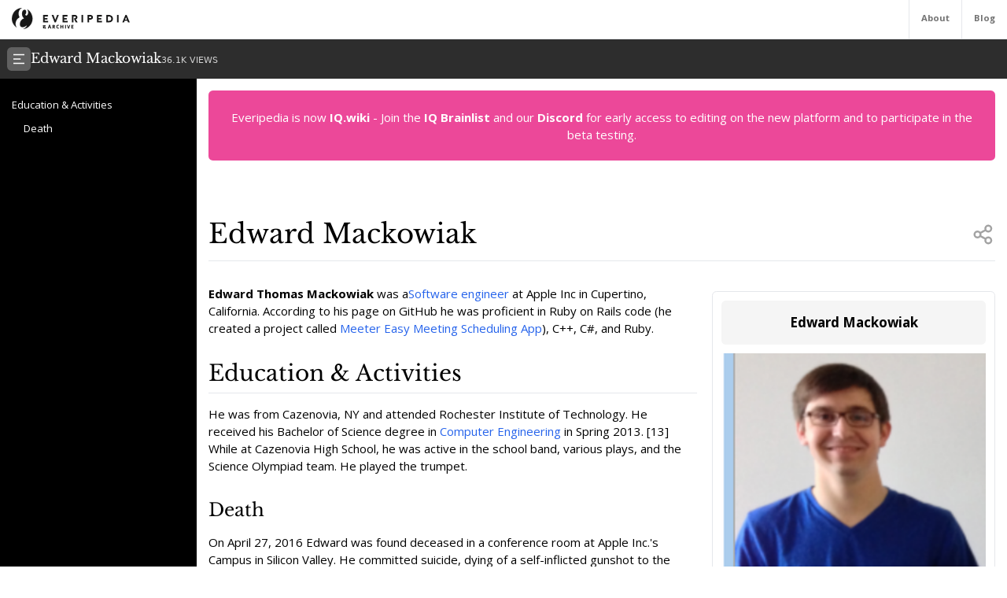

--- FILE ---
content_type: text/html; charset=utf-8
request_url: https://everipedia.org/wiki/lang_en/edward-mackowiak
body_size: 9034
content:
<!DOCTYPE html><html lang="en" class="__variable_7a5e83 __variable_c0a04c"><head><meta charSet="utf-8"/><link rel="preload" as="font" href="/_next/static/media/3d9ea938b6afa941-s.p.woff2" crossorigin="" type="font/woff2"/><link rel="preload" as="font" href="/_next/static/media/640ece80909a508b-s.p.woff2" crossorigin="" type="font/woff2"/><link rel="preload" as="font" href="/_next/static/media/d5fafdc7bbd3315c-s.p.woff2" crossorigin="" type="font/woff2"/><link rel="stylesheet" href="/_next/static/css/fef86e2a0e963c04.css" data-precedence="next"/><link rel="stylesheet" href="/_next/static/css/f583461d9558a348.css" data-precedence="next"/><link rel="preload" as="script" href="https://www.googletagmanager.com/gtag/js?id=G-B6JPK105V2"/><meta name="next-size-adjust"/><title>Edward Mackowiak Wiki</title><meta name="description" content="Edward Thomas Mackowiak was aSoftware engineer at Apple Inc in Cupertino, California. According to his page on GitHub he was proficient in Ruby on Rails code (he created a project called Meeter Easy Meeting Scheduling App), C++, C#, and Ruby."/><meta name="viewport" content="width=device-width, initial-scale=1"/><meta name="robots" content="index"/><meta name="google-site-verification" content="DaaLBJtlMwqNYHvnuXGmwkXLJBasWCzXShfot16ZvdU"/><meta name="fb:app_id" content="1617004011913755"/><meta name="fb:pages" content="328643504006398"/><meta property="og:image" content="https://ywqaugeunhowzrcj.public.blob.vercel-storage.com/edward-mackowiak-IKZh7DAgK1z7EzbHqNsGDfDNLcpgTt"/><meta property="og:image:width" content="1200"/><meta property="og:image:height" content="630"/><meta property="og:type" content="article"/><meta property="article:published_time" content="2021-08-24 15:55:33"/><meta name="twitter:card" content="summary"/><meta name="twitter:site" content="@everipedia"/><meta name="twitter:creator" content="@everipedia"/><link rel="icon" href="/favicon.ico" type="image/x-icon" sizes="any"/><script src="/_next/static/chunks/polyfills-c67a75d1b6f99dc8.js" noModule=""></script></head><body class="__className_c0a04c"><div class="flex flex-col min-h-screen"><header class="fixed z-10 flex bg-white top-0 items-stretch border-b gap-5 h-[var(--header-height)] justify-between text-xs text-neutral-500 w-full"><a class="ml-4 grid place-items-center" href="/"><img src="/images/ep-archive.svg" alt="Everipedia Logo" width="150" height="20"/></a><nav class="flex font-bold"><a href="/about" class="p-4 border-l hover:text-neutral-700">About</a><a href="/blog" class="p-4 border-l  hover:text-neutral-700">Blog</a></nav></header><main class="flex-grow"><div class="h-full"><div class="hidden z-10 md:flex top-[var(--header-height)] h-[var(--header-height)] fixed w-full gap-4 items-center bg-[#2d2d2d] text-white p-2.5 font-libre-baskerville"><button><svg stroke="currentColor" fill="currentColor" stroke-width="0" viewBox="0 0 24 24" class="bg-[#606060] flex-shrink-0 p-1.5 rounded-md" height="30" width="30" xmlns="http://www.w3.org/2000/svg"><g><path fill="none" d="M0 0h24v24H0z"></path><path d="M3 4h18v2H3V4zm0 7h12v2H3v-2zm0 7h18v2H3v-2z"></path></g></svg></button><div class="flex items-baseline gap-4"><h1 class="text-lg">Edward Mackowiak</h1><div class="text-xs font-sans text-white/80">36.1K<!-- --> VIEWS</div></div></div><div class="flex justify-between items-stretch mt-[var(--header-height)] md:mt-[calc(var(--header-height)*2)]"><div class="hidden xl:block"><div class="w-[var(--sidebar-width)] fixed h-[calc(100vh-var(--header-height)*2)] top-[calc(var(--header-height)*2)] hidden md:block bg-black text-white py-5 overflow-y-auto"><div><div style="margin-left:0px" class="text-sm data-[higher-level]:border-t border-gray-700 data-[higher-level]:mt-3 py-1.5 px-4 data-[higher-level]:pt-4"><a href="#Education &amp; Activities">Education &amp; Activities</a></div><div style="margin-left:15px" class="text-sm data-[higher-level]:border-t border-gray-700 data-[higher-level]:mt-3 py-1.5 px-4 data-[higher-level]:pt-4"><a href="#Death">Death</a></div></div></div><div class="md:w-[var(--sidebar-width)] h-1 invisible"></div></div><div class="container mx-auto max-w-6xl p-4 md:data-[sidebar-open]:w-[calc(100vw-var(--sidebar-width))] data-[sidebar-closed]:w-full"><div class="flex flex-col min-h-screen"><main class="flex-grow mb-10"><div class="w-full text-center bg-pink-500 p-6 text-white rounded-md">Everipedia is now <a class="font-bold hover:underline" href="https://iq.wiki/">IQ.wiki</a> - Join the<!-- --> <a rel="noopener noreferrer nofollow" target="_blank" class="font-bold hover:underline" href="https://docs.google.com/forms/d/e/1FAIpQLSeaFCcjpb0uD4USlVRCVC2Ip1pftIIB0tN1mXXghe_MAwvqeg/viewform">IQ Brainlist</a> <!-- -->and our<!-- --> <a rel="noopener noreferrer nofollow" target="_blank" class="font-bold hover:underline" href="https://discord.gg/uvJ63SuxHQ">Discord</a> <!-- -->for early access to editing on the new platform and to participate in the beta testing.</div><div class="block lg:hidden w-full"><img alt="Edward Mackowiak" fetchPriority="high" width="380" height="200" decoding="async" data-nimg="1" class="object-cover mt-3 mx-auto w-full max-h-96" style="color:transparent" srcSet="https://everipedia.org/cdn-cgi/image/width=384/https://ywqaugeunhowzrcj.public.blob.vercel-storage.com/edward-mackowiak-IKZh7DAgK1z7EzbHqNsGDfDNLcpgTt 1x, https://everipedia.org/cdn-cgi/image/width=828/https://ywqaugeunhowzrcj.public.blob.vercel-storage.com/edward-mackowiak-IKZh7DAgK1z7EzbHqNsGDfDNLcpgTt 2x" src="https://everipedia.org/cdn-cgi/image/width=828/https://ywqaugeunhowzrcj.public.blob.vercel-storage.com/edward-mackowiak-IKZh7DAgK1z7EzbHqNsGDfDNLcpgTt"/></div><div class="flex justify-between items-center mt-10 lg:mt-20 border-b pb-4"><h1 class="font-libre-baskerville text-4xl ">Edward Mackowiak</h1><!--$!--><template data-dgst="DYNAMIC_SERVER_USAGE"></template><!--/$--></div><div class="hidden float-right lg:flex flex-col gap-6 ml-5 mt-10 max-w-sm"><div class="border rounded-md p-3 article_content"><div class="bg-neutral-100 text-center p-4 rounded-md font-bold text-lg">Edward Mackowiak</div><img alt="Edward Mackowiak" fetchPriority="high" width="380" height="200" decoding="async" data-nimg="1" class="object-contain mt-3" style="color:transparent" srcSet="https://everipedia.org/cdn-cgi/image/width=384/https://ywqaugeunhowzrcj.public.blob.vercel-storage.com/edward-mackowiak-IKZh7DAgK1z7EzbHqNsGDfDNLcpgTt 1x, https://everipedia.org/cdn-cgi/image/width=828/https://ywqaugeunhowzrcj.public.blob.vercel-storage.com/edward-mackowiak-IKZh7DAgK1z7EzbHqNsGDfDNLcpgTt 2x" src="https://everipedia.org/cdn-cgi/image/width=828/https://ywqaugeunhowzrcj.public.blob.vercel-storage.com/edward-mackowiak-IKZh7DAgK1z7EzbHqNsGDfDNLcpgTt"/><center></center></div><div data-orientation="vertical"><div data-state="open" data-orientation="vertical" class="bg-neutral-100 border rounded-md"><button type="button" aria-controls="radix-:R6hkrbb9mja:" aria-expanded="true" data-state="open" data-orientation="vertical" id="radix-:R2hkrbb9mja:" class="flex items-center gap-2 p-3 text-neutral-500 uppercase" data-radix-collection-item=""><svg stroke="currentColor" fill="currentColor" stroke-width="0" viewBox="0 0 24 24" height="20" width="20" xmlns="http://www.w3.org/2000/svg"><g><path fill="none" d="M0 0h24v24H0z"></path><path d="M13.172 12l-4.95-4.95 1.414-1.414L16 12l-6.364 6.364-1.414-1.414z"></path></g></svg><div>Media</div></button><div data-state="open" id="radix-:R6hkrbb9mja:" role="region" aria-labelledby="radix-:R2hkrbb9mja:" data-orientation="vertical" class="px-3 pb-3" style="--radix-accordion-content-height:var(--radix-collapsible-content-height);--radix-accordion-content-width:var(--radix-collapsible-content-width)"><div><div class="grid grid-cols-3 sm:grid-cols-5 md:grid-cols-6 lg:grid-cols-3 gap-2"><a href="https://ywqaugeunhowzrcj.public.blob.vercel-storage.com/edward-mackowiak-AHZh5YLZKQO7K38ZGkDe2tS68GF8af" data-img="https://ywqaugeunhowzrcj.public.blob.vercel-storage.com/edward-mackowiak-AHZh5YLZKQO7K38ZGkDe2tS68GF8af" data-thumb="https://ywqaugeunhowzrcj.public.blob.vercel-storage.com/edward-mackowiak-AHZh5YLZKQO7K38ZGkDe2tS68GF8af" data-caption="Statement from Apple Inc.via BuzzFeed." class="bg-neutral-200 rounded-md overflow-hidden" style="width:100px;height:100px"><img alt="img" loading="lazy" width="100" height="100" decoding="async" data-nimg="1" class="object-cover w-full h-full" style="color:transparent" srcSet="https://everipedia.org/cdn-cgi/image/width=128/https://ywqaugeunhowzrcj.public.blob.vercel-storage.com/edward-mackowiak-AHZh5YLZKQO7K38ZGkDe2tS68GF8af 1x, https://everipedia.org/cdn-cgi/image/width=256/https://ywqaugeunhowzrcj.public.blob.vercel-storage.com/edward-mackowiak-AHZh5YLZKQO7K38ZGkDe2tS68GF8af 2x" src="https://everipedia.org/cdn-cgi/image/width=256/https://ywqaugeunhowzrcj.public.blob.vercel-storage.com/edward-mackowiak-AHZh5YLZKQO7K38ZGkDe2tS68GF8af"/></a><a href="https://ywqaugeunhowzrcj.public.blob.vercel-storage.com/edward-mackowiak-0dqTv7PMVq5usqMkst5ZIa15lb39L6" data-img="https://ywqaugeunhowzrcj.public.blob.vercel-storage.com/edward-mackowiak-0dqTv7PMVq5usqMkst5ZIa15lb39L6" data-thumb="https://ywqaugeunhowzrcj.public.blob.vercel-storage.com/edward-mackowiak-0dqTv7PMVq5usqMkst5ZIa15lb39L6" data-caption="Tribute from someone who knew Edward on Facebook." class="bg-neutral-200 rounded-md overflow-hidden" style="width:100px;height:100px"><img alt="img" loading="lazy" width="100" height="100" decoding="async" data-nimg="1" class="object-cover w-full h-full" style="color:transparent" srcSet="https://everipedia.org/cdn-cgi/image/width=128/https://ywqaugeunhowzrcj.public.blob.vercel-storage.com/edward-mackowiak-0dqTv7PMVq5usqMkst5ZIa15lb39L6 1x, https://everipedia.org/cdn-cgi/image/width=256/https://ywqaugeunhowzrcj.public.blob.vercel-storage.com/edward-mackowiak-0dqTv7PMVq5usqMkst5ZIa15lb39L6 2x" src="https://everipedia.org/cdn-cgi/image/width=256/https://ywqaugeunhowzrcj.public.blob.vercel-storage.com/edward-mackowiak-0dqTv7PMVq5usqMkst5ZIa15lb39L6"/></a><a href="https://ywqaugeunhowzrcj.public.blob.vercel-storage.com/edward-mackowiak-qdgUtGKm4ZeUUBYV6Brv2Mpn5BXl02" data-img="https://ywqaugeunhowzrcj.public.blob.vercel-storage.com/edward-mackowiak-qdgUtGKm4ZeUUBYV6Brv2Mpn5BXl02" data-thumb="https://ywqaugeunhowzrcj.public.blob.vercel-storage.com/edward-mackowiak-qdgUtGKm4ZeUUBYV6Brv2Mpn5BXl02" data-caption="Ed played the trumpet in high school" class="bg-neutral-200 rounded-md overflow-hidden" style="width:100px;height:100px"><img alt="img" loading="lazy" width="100" height="100" decoding="async" data-nimg="1" class="object-cover w-full h-full" style="color:transparent" srcSet="https://everipedia.org/cdn-cgi/image/width=128/https://ywqaugeunhowzrcj.public.blob.vercel-storage.com/edward-mackowiak-qdgUtGKm4ZeUUBYV6Brv2Mpn5BXl02 1x, https://everipedia.org/cdn-cgi/image/width=256/https://ywqaugeunhowzrcj.public.blob.vercel-storage.com/edward-mackowiak-qdgUtGKm4ZeUUBYV6Brv2Mpn5BXl02 2x" src="https://everipedia.org/cdn-cgi/image/width=256/https://ywqaugeunhowzrcj.public.blob.vercel-storage.com/edward-mackowiak-qdgUtGKm4ZeUUBYV6Brv2Mpn5BXl02"/></a><a href="https://ywqaugeunhowzrcj.public.blob.vercel-storage.com/edward-mackowiak-u4SsC4UrOqmjf6e7QGHq6FOXCFaPtw" data-img="https://ywqaugeunhowzrcj.public.blob.vercel-storage.com/edward-mackowiak-u4SsC4UrOqmjf6e7QGHq6FOXCFaPtw" data-thumb="https://ywqaugeunhowzrcj.public.blob.vercel-storage.com/edward-mackowiak-u4SsC4UrOqmjf6e7QGHq6FOXCFaPtw" data-caption="Picture from Twitter" class="bg-neutral-200 rounded-md overflow-hidden" style="width:100px;height:100px"><img alt="img" loading="lazy" width="100" height="100" decoding="async" data-nimg="1" class="object-cover w-full h-full" style="color:transparent" srcSet="https://everipedia.org/cdn-cgi/image/width=128/https://ywqaugeunhowzrcj.public.blob.vercel-storage.com/edward-mackowiak-u4SsC4UrOqmjf6e7QGHq6FOXCFaPtw 1x, https://everipedia.org/cdn-cgi/image/width=256/https://ywqaugeunhowzrcj.public.blob.vercel-storage.com/edward-mackowiak-u4SsC4UrOqmjf6e7QGHq6FOXCFaPtw 2x" src="https://everipedia.org/cdn-cgi/image/width=256/https://ywqaugeunhowzrcj.public.blob.vercel-storage.com/edward-mackowiak-u4SsC4UrOqmjf6e7QGHq6FOXCFaPtw"/></a><a href="https://ywqaugeunhowzrcj.public.blob.vercel-storage.com/edward-mackowiak-D2m0wu6llCwI0BQ7APLjIEXt6KtZGj" data-img="https://ywqaugeunhowzrcj.public.blob.vercel-storage.com/edward-mackowiak-D2m0wu6llCwI0BQ7APLjIEXt6KtZGj" data-thumb="https://ywqaugeunhowzrcj.public.blob.vercel-storage.com/edward-mackowiak-D2m0wu6llCwI0BQ7APLjIEXt6KtZGj" data-caption="Screenshot from RIT&#x27;s website" class="bg-neutral-200 rounded-md overflow-hidden" style="width:100px;height:100px"><img alt="img" loading="lazy" width="100" height="100" decoding="async" data-nimg="1" class="object-cover w-full h-full" style="color:transparent" srcSet="https://everipedia.org/cdn-cgi/image/width=128/https://ywqaugeunhowzrcj.public.blob.vercel-storage.com/edward-mackowiak-D2m0wu6llCwI0BQ7APLjIEXt6KtZGj 1x, https://everipedia.org/cdn-cgi/image/width=256/https://ywqaugeunhowzrcj.public.blob.vercel-storage.com/edward-mackowiak-D2m0wu6llCwI0BQ7APLjIEXt6KtZGj 2x" src="https://everipedia.org/cdn-cgi/image/width=256/https://ywqaugeunhowzrcj.public.blob.vercel-storage.com/edward-mackowiak-D2m0wu6llCwI0BQ7APLjIEXt6KtZGj"/></a></div></div></div></div></div></div><div class="article_content"><div class="my-8"><div><div class="max-w-xs mr-4"></div><div class="my-4"><div class="scroll-mt-32"><span><p><strong>Edward Thomas Mackowiak</strong> was a<a node="[object Object]" href="/wiki/lang_en/Software_engineer">Software engineer</a> at Apple Inc in Cupertino, California. According to his page on GitHub he was proficient in Ruby on Rails code (he created a project called <a node="[object Object]" href="/wiki/lang_en/meeter-easy-meeting-scheduling-app-352262481645852">Meeter Easy Meeting Scheduling App</a>), C++, C#, and Ruby.</p></span></div></div></div></div><div class="my-8"><div><div class="my-4"><h2 id="Education &amp; Activities" class="scroll-mt-32"><span><p>Education &amp; Activities</p></span></h2></div></div><div><div class="max-w-xs mr-4"></div><div class="my-4"><div class="scroll-mt-32"><span><p>He was from Cazenovia, NY and attended Rochester Institute of Technology. He received his Bachelor of Science degree in <a node="[object Object]" href="/wiki/lang_en/Computer_engineering">Computer Engineering</a> in Spring 2013. [13] While at Cazenovia High School, he was active in the school band, various plays, and the Science Olympiad team. He played the trumpet.</p></span></div></div></div></div><div class="my-8"><div><div class="my-4"><h3 id="Death" class="scroll-mt-32"><span><p>Death</p></span></h3></div></div><div><div class="max-w-xs mr-4"></div><div class="my-4"><div class="scroll-mt-32"><span><p>On April 27, 2016 Edward was found deceased in a conference room at Apple Inc.&#x27;s Campus in Silicon Valley. He committed suicide, dying of a self-inflicted gunshot to the head. Authorities were initially alerted due to a &quot;man down&quot; call.</p></span></div></div></div><div><div class="my-4"><div class="scroll-mt-32"><span><p>After his death, some of his social media pages appear to have been taken down.</p></span><span><p>[23]</p></span></div></div></div></div></div><div class="flex flex-col w-full"><h2 class="text-3xl font-libre-baskerville my-8 border-b pb-4">References</h2><div class="grid md:grid-cols-2 gap-10"><div class="flex gap-4 text-sm leading-relaxed"><a href="http://nbcbayarea.com/news/local/We-Are-Heartbroken-Apple-Saddened-After-Employee-Found-Dead-at-Cupertino-Headquarters-377459161.html?_osource=SocialFlowFB_BAYBrand" target="_blank" rel="noopener noreferrer nofollow" class="text-blue-600 text-xs mt-2.5">[<!-- -->1<!-- -->]</a><div class="hover:bg-neutral-100 relative rounded-md p-2 max-w-[80vw] break-words"><a href="http://nbcbayarea.com/news/local/We-Are-Heartbroken-Apple-Saddened-After-Employee-Found-Dead-at-Cupertino-Headquarters-377459161.html?_osource=SocialFlowFB_BAYBrand" target="_blank" rel="noopener noreferrer nofollow" class="absolute w-full h-full z-10 text-transparent truncate">Citation Link</a><span class="bg-blue-100 text-blue-600 text-xs font-semibold px-2 mr-2 rounded">nbcbayarea.com</span><span><span><span>Article about his death.</span></span></span><div class="text-xs text-neutral-500 mt-2">Apr 29, 2016, 2:16 AM</div></div></div><div class="flex gap-4 text-sm leading-relaxed"><a href="https://github.com/edmackowiak" target="_blank" rel="noopener noreferrer nofollow" class="text-blue-600 text-xs mt-2.5">[<!-- -->2<!-- -->]</a><div class="hover:bg-neutral-100 relative rounded-md p-2 max-w-[80vw] break-words"><a href="https://github.com/edmackowiak" target="_blank" rel="noopener noreferrer nofollow" class="absolute w-full h-full z-10 text-transparent truncate">Citation Link</a><span class="bg-blue-100 text-blue-600 text-xs font-semibold px-2 mr-2 rounded">github.com</span><span><span><span>Account on GitHub</span></span></span><div class="text-xs text-neutral-500 mt-2">Apr 29, 2016, 3:56 AM</div></div></div><div class="flex gap-4 text-sm leading-relaxed"><a href="https://ywqaugeunhowzrcj.public.blob.vercel-storage.com/edward-mackowiak-AHZh5YLZKQO7K38ZGkDe2tS68GF8af" target="_blank" rel="noopener noreferrer nofollow" class="text-blue-600 text-xs mt-2.5">[<!-- -->3<!-- -->]</a><div class="hover:bg-neutral-100 relative rounded-md p-2 max-w-[80vw] break-words"><a href="https://ywqaugeunhowzrcj.public.blob.vercel-storage.com/edward-mackowiak-AHZh5YLZKQO7K38ZGkDe2tS68GF8af" target="_blank" rel="noopener noreferrer nofollow" class="absolute w-full h-full z-10 text-transparent truncate">Citation Link</a><span class="bg-blue-100 text-blue-600 text-xs font-semibold px-2 mr-2 rounded">ywqaugeunhowzrcj.public.blob.vercel-storage.com</span><span><span><span>Statement from Apple Inc.via BuzzFeed.</span></span></span><div class="text-xs text-neutral-500 mt-2">Apr 29, 2016, 11:55 PM</div></div></div><div class="flex gap-4 text-sm leading-relaxed"><a href="http://organizedwonder.com/ed" target="_blank" rel="noopener noreferrer nofollow" class="text-blue-600 text-xs mt-2.5">[<!-- -->4<!-- -->]</a><div class="hover:bg-neutral-100 relative rounded-md p-2 max-w-[80vw] break-words"><a href="http://organizedwonder.com/ed" target="_blank" rel="noopener noreferrer nofollow" class="absolute w-full h-full z-10 text-transparent truncate">Citation Link</a><span class="bg-blue-100 text-blue-600 text-xs font-semibold px-2 mr-2 rounded">organizedwonder.com</span><span><span><span>His page on Organized Wonder</span></span></span><div class="text-xs text-neutral-500 mt-2">Apr 29, 2016, 3:57 AM</div></div></div><div class="flex gap-4 text-sm leading-relaxed"><a href="http://notthedroids.com" target="_blank" rel="noopener noreferrer nofollow" class="text-blue-600 text-xs mt-2.5">[<!-- -->5<!-- -->]</a><div class="hover:bg-neutral-100 relative rounded-md p-2 max-w-[80vw] break-words"><a href="http://notthedroids.com" target="_blank" rel="noopener noreferrer nofollow" class="absolute w-full h-full z-10 text-transparent truncate">Citation Link</a><span class="bg-blue-100 text-blue-600 text-xs font-semibold px-2 mr-2 rounded">notthedroids.com</span><span><span><span>One of his websites</span></span></span><div class="text-xs text-neutral-500 mt-2">Apr 29, 2016, 4:00 AM</div></div></div><div class="flex gap-4 text-sm leading-relaxed"><a href="https://elance.com/s/edmack" target="_blank" rel="noopener noreferrer nofollow" class="text-blue-600 text-xs mt-2.5">[<!-- -->6<!-- -->]</a><div class="hover:bg-neutral-100 relative rounded-md p-2 max-w-[80vw] break-words"><a href="https://elance.com/s/edmack" target="_blank" rel="noopener noreferrer nofollow" class="absolute w-full h-full z-10 text-transparent truncate">Citation Link</a><span class="bg-blue-100 text-blue-600 text-xs font-semibold px-2 mr-2 rounded">elance.com</span><span><span><span>His old Elance page with some of his skills.</span></span></span><div class="text-xs text-neutral-500 mt-2">Apr 29, 2016, 4:12 AM</div></div></div><div class="flex gap-4 text-sm leading-relaxed"><a href="https://ywqaugeunhowzrcj.public.blob.vercel-storage.com/edward-mackowiak-0dqTv7PMVq5usqMkst5ZIa15lb39L6" target="_blank" rel="noopener noreferrer nofollow" class="text-blue-600 text-xs mt-2.5">[<!-- -->7<!-- -->]</a><div class="hover:bg-neutral-100 relative rounded-md p-2 max-w-[80vw] break-words"><a href="https://ywqaugeunhowzrcj.public.blob.vercel-storage.com/edward-mackowiak-0dqTv7PMVq5usqMkst5ZIa15lb39L6" target="_blank" rel="noopener noreferrer nofollow" class="absolute w-full h-full z-10 text-transparent truncate">Citation Link</a><span class="bg-blue-100 text-blue-600 text-xs font-semibold px-2 mr-2 rounded">ywqaugeunhowzrcj.public.blob.vercel-storage.com</span><span><span><span>Tribute from someone who knew Edward on Facebook.</span></span></span><div class="text-xs text-neutral-500 mt-2">Apr 29, 2016, 6:20 AM</div></div></div><div class="flex gap-4 text-sm leading-relaxed"><a href="http://meritpages.com/Edward-Mackowiak/872660" target="_blank" rel="noopener noreferrer nofollow" class="text-blue-600 text-xs mt-2.5">[<!-- -->8<!-- -->]</a><div class="hover:bg-neutral-100 relative rounded-md p-2 max-w-[80vw] break-words"><a href="http://meritpages.com/Edward-Mackowiak/872660" target="_blank" rel="noopener noreferrer nofollow" class="absolute w-full h-full z-10 text-transparent truncate">Citation Link</a><span class="bg-blue-100 text-blue-600 text-xs font-semibold px-2 mr-2 rounded">meritpages.com</span><span><span><span>His college information page.</span></span></span><div class="text-xs text-neutral-500 mt-2">Apr 29, 2016, 4:14 AM</div></div></div><div class="flex gap-4 text-sm leading-relaxed"><a href="https://ywqaugeunhowzrcj.public.blob.vercel-storage.com/edward-mackowiak-qdgUtGKm4ZeUUBYV6Brv2Mpn5BXl02" target="_blank" rel="noopener noreferrer nofollow" class="text-blue-600 text-xs mt-2.5">[<!-- -->9<!-- -->]</a><div class="hover:bg-neutral-100 relative rounded-md p-2 max-w-[80vw] break-words"><a href="https://ywqaugeunhowzrcj.public.blob.vercel-storage.com/edward-mackowiak-qdgUtGKm4ZeUUBYV6Brv2Mpn5BXl02" target="_blank" rel="noopener noreferrer nofollow" class="absolute w-full h-full z-10 text-transparent truncate">Citation Link</a><span class="bg-blue-100 text-blue-600 text-xs font-semibold px-2 mr-2 rounded">ywqaugeunhowzrcj.public.blob.vercel-storage.com</span><span><span><span>Ed played the trumpet in high school</span></span></span><div class="text-xs text-neutral-500 mt-2">Apr 29, 2016, 9:44 PM</div></div></div><div class="flex gap-4 text-sm leading-relaxed"><a href="http://ped30.com/2016/05/01/first-apple-campus-2-video-may-2016" target="_blank" rel="noopener noreferrer nofollow" class="text-blue-600 text-xs mt-2.5">[<!-- -->10<!-- -->]</a><div class="hover:bg-neutral-100 relative rounded-md p-2 max-w-[80vw] break-words"><a href="http://ped30.com/2016/05/01/first-apple-campus-2-video-may-2016" target="_blank" rel="noopener noreferrer nofollow" class="absolute w-full h-full z-10 text-transparent truncate">Citation Link</a><span class="bg-blue-100 text-blue-600 text-xs font-semibold px-2 mr-2 rounded">ped30.com</span><span><span><span>Tribute video dedicated to Edward by Philip Elmer-DeWitt.</span></span></span><div class="text-xs text-neutral-500 mt-2">May 2, 2016, 1:59 AM</div></div></div><div class="flex gap-4 text-sm leading-relaxed"><a href="http://allmediany.com/news/65134-apple-employee-found-dead-at-headquarters-identified" target="_blank" rel="noopener noreferrer nofollow" class="text-blue-600 text-xs mt-2.5">[<!-- -->11<!-- -->]</a><div class="hover:bg-neutral-100 relative rounded-md p-2 max-w-[80vw] break-words"><a href="http://allmediany.com/news/65134-apple-employee-found-dead-at-headquarters-identified" target="_blank" rel="noopener noreferrer nofollow" class="absolute w-full h-full z-10 text-transparent truncate">Citation Link</a><span class="bg-blue-100 text-blue-600 text-xs font-semibold px-2 mr-2 rounded">allmediany.com</span><span><span><span>News article</span></span></span><div class="text-xs text-neutral-500 mt-2">Apr 30, 2016, 8:32 PM</div></div></div><div class="flex gap-4 text-sm leading-relaxed"><a href="https://linkedin.com/in/edmack" target="_blank" rel="noopener noreferrer nofollow" class="text-blue-600 text-xs mt-2.5">[<!-- -->12<!-- -->]</a><div class="hover:bg-neutral-100 relative rounded-md p-2 max-w-[80vw] break-words"><a href="https://linkedin.com/in/edmack" target="_blank" rel="noopener noreferrer nofollow" class="absolute w-full h-full z-10 text-transparent truncate">Citation Link</a><span class="bg-blue-100 text-blue-600 text-xs font-semibold px-2 mr-2 rounded">linkedin.com</span><span><span><span>Edward Mackowiak on LinkedIn.</span></span></span><div class="text-xs text-neutral-500 mt-2">Apr 29, 2016, 2:32 AM</div></div></div><div class="flex gap-4 text-sm leading-relaxed"><a href="https://ywqaugeunhowzrcj.public.blob.vercel-storage.com/edward-mackowiak-u4SsC4UrOqmjf6e7QGHq6FOXCFaPtw" target="_blank" rel="noopener noreferrer nofollow" class="text-blue-600 text-xs mt-2.5">[<!-- -->13<!-- -->]</a><div class="hover:bg-neutral-100 relative rounded-md p-2 max-w-[80vw] break-words"><a href="https://ywqaugeunhowzrcj.public.blob.vercel-storage.com/edward-mackowiak-u4SsC4UrOqmjf6e7QGHq6FOXCFaPtw" target="_blank" rel="noopener noreferrer nofollow" class="absolute w-full h-full z-10 text-transparent truncate">Citation Link</a><span class="bg-blue-100 text-blue-600 text-xs font-semibold px-2 mr-2 rounded">ywqaugeunhowzrcj.public.blob.vercel-storage.com</span><span><span><span>Picture from Twitter</span></span></span><div class="text-xs text-neutral-500 mt-2">Apr 29, 2016, 3:53 AM</div></div></div><div class="flex gap-4 text-sm leading-relaxed"><a href="http://syracuse.com/news/index.ssf/2016/04/apple_worker_found_dead_at_company_hq_was_cazenovia_grad.html" target="_blank" rel="noopener noreferrer nofollow" class="text-blue-600 text-xs mt-2.5">[<!-- -->14<!-- -->]</a><div class="hover:bg-neutral-100 relative rounded-md p-2 max-w-[80vw] break-words"><a href="http://syracuse.com/news/index.ssf/2016/04/apple_worker_found_dead_at_company_hq_was_cazenovia_grad.html" target="_blank" rel="noopener noreferrer nofollow" class="absolute w-full h-full z-10 text-transparent truncate">Citation Link</a><span class="bg-blue-100 text-blue-600 text-xs font-semibold px-2 mr-2 rounded">syracuse.com</span><span><span><span>More information about him, including his time in high school</span></span></span><div class="text-xs text-neutral-500 mt-2">Apr 29, 2016, 5:32 PM</div></div></div><div class="flex gap-4 text-sm leading-relaxed"><a href="http://bnonews.com/news/index.php/news/id4276" target="_blank" rel="noopener noreferrer nofollow" class="text-blue-600 text-xs mt-2.5">[<!-- -->15<!-- -->]</a><div class="hover:bg-neutral-100 relative rounded-md p-2 max-w-[80vw] break-words"><a href="http://bnonews.com/news/index.php/news/id4276" target="_blank" rel="noopener noreferrer nofollow" class="absolute w-full h-full z-10 text-transparent truncate">Citation Link</a><span class="bg-blue-100 text-blue-600 text-xs font-semibold px-2 mr-2 rounded">bnonews.com</span><span><span><span>A news article about his death</span></span></span><div class="text-xs text-neutral-500 mt-2">Apr 29, 2016, 4:06 AM</div></div></div><div class="flex gap-4 text-sm leading-relaxed"><a href="http://oneidadispatch.com/article/OD/20090623/NEWS/306239994" target="_blank" rel="noopener noreferrer nofollow" class="text-blue-600 text-xs mt-2.5">[<!-- -->16<!-- -->]</a><div class="hover:bg-neutral-100 relative rounded-md p-2 max-w-[80vw] break-words"><a href="http://oneidadispatch.com/article/OD/20090623/NEWS/306239994" target="_blank" rel="noopener noreferrer nofollow" class="absolute w-full h-full z-10 text-transparent truncate">Citation Link</a><span class="bg-blue-100 text-blue-600 text-xs font-semibold px-2 mr-2 rounded">oneidadispatch.com</span><span><span><span>Information about his high school class of 2009.</span></span><span><span>He is listed as Edward T. Mackowiak</span></span></span><div class="text-xs text-neutral-500 mt-2">Apr 29, 2016, 4:19 AM</div></div></div><div class="flex gap-4 text-sm leading-relaxed"><a href="http://theverge.com/2016/4/26/11510312/apple-q2-second-quarter-2016-earnings" target="_blank" rel="noopener noreferrer nofollow" class="text-blue-600 text-xs mt-2.5">[<!-- -->17<!-- -->]</a><div class="hover:bg-neutral-100 relative rounded-md p-2 max-w-[80vw] break-words"><a href="http://theverge.com/2016/4/26/11510312/apple-q2-second-quarter-2016-earnings" target="_blank" rel="noopener noreferrer nofollow" class="absolute w-full h-full z-10 text-transparent truncate">Citation Link</a><span class="bg-blue-100 text-blue-600 text-xs font-semibold px-2 mr-2 rounded">theverge.com</span><span><span><span>Article about Apple Inc.&#x27;s decline in revenue.</span></span></span><div class="text-xs text-neutral-500 mt-2">Apr 29, 2016, 4:43 AM</div></div></div><div class="flex gap-4 text-sm leading-relaxed"><a href="http://edge.rit.edu/edge/P13364/public/Home" target="_blank" rel="noopener noreferrer nofollow" class="text-blue-600 text-xs mt-2.5">[<!-- -->18<!-- -->]</a><div class="hover:bg-neutral-100 relative rounded-md p-2 max-w-[80vw] break-words"><a href="http://edge.rit.edu/edge/P13364/public/Home" target="_blank" rel="noopener noreferrer nofollow" class="absolute w-full h-full z-10 text-transparent truncate">Citation Link</a><span class="bg-blue-100 text-blue-600 text-xs font-semibold px-2 mr-2 rounded">edge.rit.edu</span><span><span><span>Link to RIT</span></span></span><div class="text-xs text-neutral-500 mt-2">Apr 29, 2016, 6:54 PM</div></div></div><div class="flex gap-4 text-sm leading-relaxed"><a href="https://ywqaugeunhowzrcj.public.blob.vercel-storage.com/edward-mackowiak-D2m0wu6llCwI0BQ7APLjIEXt6KtZGj" target="_blank" rel="noopener noreferrer nofollow" class="text-blue-600 text-xs mt-2.5">[<!-- -->19<!-- -->]</a><div class="hover:bg-neutral-100 relative rounded-md p-2 max-w-[80vw] break-words"><a href="https://ywqaugeunhowzrcj.public.blob.vercel-storage.com/edward-mackowiak-D2m0wu6llCwI0BQ7APLjIEXt6KtZGj" target="_blank" rel="noopener noreferrer nofollow" class="absolute w-full h-full z-10 text-transparent truncate">Citation Link</a><span class="bg-blue-100 text-blue-600 text-xs font-semibold px-2 mr-2 rounded">ywqaugeunhowzrcj.public.blob.vercel-storage.com</span><span><span><span>Screenshot from RIT&#x27;s website</span></span></span><div class="text-xs text-neutral-500 mt-2">Apr 29, 2016, 6:55 PM</div></div></div></div><center><button class="text-blue-500 font-semibold text-lg mx-auto mt-10">+ Show All Citations</button></center></div></main><footer class="flex mx-auto h-[var(--footer-height)] p-4 py-10 flex-col sm:flex-row items-center my-auto max-w-5xl justify-between text-xs text-neutral-500 w-full"><div class="flex flex-col sm:flex-row gap-10 items-center"><img src="/images/ep-archive.svg" alt="Everipedia Logo" width="200" height="40"/><nav class="flex gap-4"><a href="/about">About</a><a href="/faq/terms-of-service">Terms</a><a href="/faq/california-privacy">Your CA Privacy Rights</a></nav></div><div class="">2022 Everipedia International</div></footer></div></div></div></div></main></div><script src="/_next/static/chunks/webpack-e9e3be5e4486a5d2.js" async=""></script><script src="/_next/static/chunks/2443530c-3acf37780ab12d91.js" async=""></script><script src="/_next/static/chunks/139-2ab71adfc7c871ca.js" async=""></script><script src="/_next/static/chunks/main-app-c0fde4ac3a0b3bab.js" async=""></script><script defer src="https://static.cloudflareinsights.com/beacon.min.js/vcd15cbe7772f49c399c6a5babf22c1241717689176015" integrity="sha512-ZpsOmlRQV6y907TI0dKBHq9Md29nnaEIPlkf84rnaERnq6zvWvPUqr2ft8M1aS28oN72PdrCzSjY4U6VaAw1EQ==" data-cf-beacon='{"version":"2024.11.0","token":"1d1e277d9a2641c9ae6f7e14408b8a1f","server_timing":{"name":{"cfCacheStatus":true,"cfEdge":true,"cfExtPri":true,"cfL4":true,"cfOrigin":true,"cfSpeedBrain":true},"location_startswith":null}}' crossorigin="anonymous"></script>
</body></html><script>(self.__next_f=self.__next_f||[]).push([0])</script><script>self.__next_f.push([1,"1:HL[\"/_next/static/media/3d9ea938b6afa941-s.p.woff2\",{\"as\":\"font\",\"type\":\"font/woff2\"}]\n2:HL[\"/_next/static/media/640ece80909a508b-s.p.woff2\",{\"as\":\"font\",\"type\":\"font/woff2\"}]\n3:HL[\"/_next/static/media/d5fafdc7bbd3315c-s.p.woff2\",{\"as\":\"font\",\"type\":\"font/woff2\"}]\n4:HL[\"/_next/static/css/fef86e2a0e963c04.css\",{\"as\":\"style\"}]\n0:\"$L5\"\n"])</script><script>self.__next_f.push([1,"6:HL[\"/_next/static/css/f583461d9558a348.css\",{\"as\":\"style\"}]\n"])</script><script>self.__next_f.push([1,"7:I{\"id\":\"7858\",\"chunks\":[\"272:static/chunks/webpack-e9e3be5e4486a5d2.js\",\"667:static/chunks/2443530c-3acf37780ab12d91.js\",\"139:static/chunks/139-2ab71adfc7c871ca.js\"],\"name\":\"\",\"async\":false}\n9:I{\"id\":\"3055\",\"chunks\":[\"272:static/chunks/webpack-e9e3be5e4486a5d2.js\",\"667:static/chunks/2443530c-3acf37780ab12d91.js\",\"139:static/chunks/139-2ab71adfc7c871ca.js\"],\"name\":\"\",\"async\":false}\na:I{\"id\":\"7715\",\"chunks\":[\"185:static/chunks/app/layout-648da549fdbddb09.js\"],\"name\":\"\",\"async\":false}\nb:I{\"id\":\"414\",\"chunks\""])</script><script>self.__next_f.push([1,":[\"414:static/chunks/414-3b9cc46889c2058d.js\",\"608:static/chunks/app/(home)/page-e8653c14c3cd5141.js\"],\"name\":\"\",\"async\":false}\nc:I{\"id\":\"9544\",\"chunks\":[\"272:static/chunks/webpack-e9e3be5e4486a5d2.js\",\"667:static/chunks/2443530c-3acf37780ab12d91.js\",\"139:static/chunks/139-2ab71adfc7c871ca.js\"],\"name\":\"\",\"async\":false}\nd:I{\"id\":\"5437\",\"chunks\":[\"414:static/chunks/414-3b9cc46889c2058d.js\",\"601:static/chunks/app/error-9991cfa4159b88e9.js\"],\"name\":\"default\",\"async\":true}\ne:I{\"id\":\"99\",\"chunks\":[\"272:static/chu"])</script><script>self.__next_f.push([1,"nks/webpack-e9e3be5e4486a5d2.js\",\"667:static/chunks/2443530c-3acf37780ab12d91.js\",\"139:static/chunks/139-2ab71adfc7c871ca.js\"],\"name\":\"\",\"async\":false}\nf:I{\"id\":\"9083\",\"chunks\":[\"414:static/chunks/414-3b9cc46889c2058d.js\",\"412:static/chunks/app/wiki/[lang]/error-714cecb6ad9b0c65.js\"],\"name\":\"default\",\"async\":true}\n"])</script><script>self.__next_f.push([1,"5:[[[\"$\",\"link\",\"0\",{\"rel\":\"stylesheet\",\"href\":\"/_next/static/css/fef86e2a0e963c04.css\",\"precedence\":\"next\"}]],[\"$\",\"$L7\",null,{\"assetPrefix\":\"\",\"initialCanonicalUrl\":\"/wiki/lang_en/edward-mackowiak\",\"initialTree\":[\"\",{\"children\":[\"wiki\",{\"children\":[[\"lang\",\"lang_en\",\"d\"],{\"children\":[[\"slug\",\"edward-mackowiak\",\"d\"],{\"children\":[\"__PAGE__\",{}]}]}]}]},\"$undefined\",\"$undefined\",true],\"initialHead\":[\"$L8\",[\"$\",\"meta\",null,{\"name\":\"next-size-adjust\"}]],\"globalErrorComponent\":\"$9\",\"notFound\":[\"$\",\"html\",null,{\"lang\":\"en\",\"className\":\"__variable_7a5e83 __variable_c0a04c\",\"children\":[[\"$\",\"$La\",null,{\"GA_TRACKING_ID\":\"G-B6JPK105V2\"}],[\"$\",\"body\",null,{\"className\":\"__className_c0a04c\",\"children\":[[],[\"$\",\"div\",null,{\"className\":\"grid place-items-center min-h-screen\",\"children\":[\"$\",\"div\",null,{\"className\":\"flex -mt-20 max-w-xl p-4 mx-auto flex-col gap-4 text-center\",\"children\":[[\"$\",\"img\",null,{\"alt\":\"not found\",\"src\":\"/images/404-error.png\",\"width\":300,\"height\":300,\"className\":\"mx-auto\"}],[\"$\",\"h1\",null,{\"className\":\"text-4xl font-bold font-libre-baskerville\",\"children\":\"Oops! We couldn't find what you're looking for 😓\"}],[\"$\",\"p\",null,{\"className\":\"text-xl\",\"children\":[\"It seems that the page you were trying to reach doesn't exist on our site.\",\" \",[\"$\",\"$Lb\",null,{\"className\":\"text-blue-500 underline\",\"href\":\"/\",\"children\":\"Go to home\"}]]}]]}]}]]}]]}],\"asNotFound\":false,\"children\":[[\"$\",\"html\",null,{\"lang\":\"en\",\"className\":\"__variable_7a5e83 __variable_c0a04c\",\"children\":[[\"$\",\"$La\",null,{\"GA_TRACKING_ID\":\"G-B6JPK105V2\"}],[\"$\",\"body\",null,{\"className\":\"__className_c0a04c\",\"children\":[\"$\",\"$Lc\",null,{\"parallelRouterKey\":\"children\",\"segmentPath\":[\"children\"],\"error\":\"$d\",\"errorStyles\":[],\"loading\":\"$undefined\",\"loadingStyles\":\"$undefined\",\"hasLoading\":false,\"template\":[\"$\",\"$Le\",null,{}],\"templateStyles\":\"$undefined\",\"notFound\":[\"$\",\"div\",null,{\"className\":\"grid place-items-center min-h-screen\",\"children\":[\"$\",\"div\",null,{\"className\":\"flex -mt-20 max-w-xl p-4 mx-auto flex-col gap-4 text-center\",\"children\":[[\"$\",\"img\",null,{\"alt\":\"not found\",\"src\":\"/images/404-error.png\",\"width\":300,\"height\":300,\"className\":\"mx-auto\"}],[\"$\",\"h1\",null,{\"className\":\"text-4xl font-bold font-libre-baskerville\",\"children\":\"Oops! We couldn't find what you're looking for 😓\"}],[\"$\",\"p\",null,{\"className\":\"text-xl\",\"children\":[\"It seems that the page you were trying to reach doesn't exist on our site.\",\" \",[\"$\",\"$Lb\",null,{\"className\":\"text-blue-500 underline\",\"href\":\"/\",\"children\":\"Go to home\"}]]}]]}]}],\"notFoundStyles\":[],\"asNotFound\":false,\"childProp\":{\"current\":[[\"$\",\"div\",null,{\"className\":\"flex flex-col min-h-screen\",\"children\":[[\"$\",\"header\",null,{\"className\":\"fixed z-10 flex bg-white top-0 items-stretch border-b gap-5 h-[var(--header-height)] justify-between text-xs text-neutral-500 w-full\",\"children\":[[\"$\",\"$Lb\",null,{\"href\":\"/\",\"className\":\"ml-4 grid place-items-center\",\"children\":[\"$\",\"img\",null,{\"src\":\"/images/ep-archive.svg\",\"alt\":\"Everipedia Logo\",\"width\":150,\"height\":20}]}],[\"$\",\"nav\",null,{\"className\":\"flex font-bold\",\"children\":[[\"$\",\"a\",null,{\"href\":\"/about\",\"className\":\"p-4 border-l hover:text-neutral-700\",\"children\":\"About\"}],[\"$\",\"a\",null,{\"href\":\"/blog\",\"className\":\"p-4 border-l  hover:text-neutral-700\",\"children\":\"Blog\"}]]}]]}],[\"$\",\"main\",null,{\"className\":\"flex-grow\",\"children\":[\"$\",\"$Lc\",null,{\"parallelRouterKey\":\"children\",\"segmentPath\":[\"children\",\"wiki\",\"children\"],\"error\":\"$undefined\",\"errorStyles\":\"$undefined\",\"loading\":\"$undefined\",\"loadingStyles\":\"$undefined\",\"hasLoading\":false,\"template\":[\"$\",\"$Le\",null,{}],\"templateStyles\":\"$undefined\",\"notFound\":\"$undefined\",\"notFoundStyles\":\"$undefined\",\"asNotFound\":false,\"childProp\":{\"current\":[\"$\",\"$Lc\",null,{\"parallelRouterKey\":\"children\",\"segmentPath\":[\"children\",\"wiki\",\"children\",[\"lang\",\"lang_en\",\"d\"],\"children\"],\"error\":\"$f\",\"errorStyles\":[],\"loading\":\"$undefined\",\"loadingStyles\":\"$undefined\",\"hasLoading\":false,\"template\":[\"$\",\"$Le\",null,{}],\"templateStyles\":\"$undefined\",\"notFound\":[\"$\",\"div\",null,{\"className\":\"grid place-items-center min-h-screen\",\"children\":[\"$\",\"div\",null,{\"className\":\"flex -mt-20 max-w-xl p-4 mx-auto flex-col gap-4 text-center\",\"children\":[[\"$\",\"img\",null,{\"alt\":\"not found\",\"src\":\"/images/404-error.png\",\"width\":300,\"height\":300,\"className\":\"mx-auto\"}],[\"$\",\"h1\",null,{\"className\":\"text-4xl font-bold font-libre-baskerville\",\"children\":\"Oops! We couldn't find what you're looking for 😓\"}],[\"$\",\"p\",null,{\"className\":\"text-xl\",\"children\":[\"It seems that the page you were trying to reach doesn't exist on our site.\",\" \",[\"$\",\"$Lb\",null,{\"className\":\"text-blue-500 underline\",\"href\":\"/\",\"children\":\"Go to home\"}]]}]]}]}],\"notFoundStyles\":[],\"asNotFound\":false,\"childProp\":{\"current\":[\"$\",\"$Lc\",null,{\"parallelRouterKey\":\"children\",\"segmentPath\":[\"children\",\"wiki\",\"children\",[\"lang\",\"lang_en\",\"d\"],\"children\",[\"slug\",\"edward-mackowiak\",\"d\"],\"children\"],\"error\":\"$undefined\",\"errorStyles\":\"$undefined\",\"loading\":\"$undefined\",\"loadingStyles\":\"$undefined\",\"hasLoading\":false,\"template\":[\"$\",\"$Le\",null,{}],\"templateStyles\":\"$undefined\",\"notFound\":\"$undefined\",\"notFoundStyles\":\"$undefined\",\"asNotFound\":false,\"childProp\":{\"current\":[\"$L10\",null],\"segment\":\"__PAGE__\"},\"styles\":[]}],\"segment\":[\"slug\",\"edward-mackowiak\",\"d\"]},\"styles\":[]}],\"segment\":[\"lang\",\"lang_en\",\"d\"]},\"styles\":[]}]}]]}],null],\"segment\":\"wiki\"},\"styles\":[[\"$\",\"link\",\"0\",{\"rel\":\"stylesheet\",\"href\":\"/_next/static/css/f583461d9558a348.css\",\"precedence\":\"next\"}]]}]}]]}],null]}]]\n"])</script><script>self.__next_f.push([1,"11:I{\"id\":\"7614\",\"chunks\":[\"11:static/chunks/a65c9164-1bdc7596ec3bc264.js\",\"414:static/chunks/414-3b9cc46889c2058d.js\",\"515:static/chunks/515-b3619f4637c4462a.js\",\"426:static/chunks/426-5ea8a0e72dbb6f11.js\",\"684:static/chunks/app/wiki/[lang]/[slug]/page-a1d296569b49f7ee.js\"],\"name\":\"\",\"async\":false}\n12:I{\"id\":\"2011\",\"chunks\":[\"11:static/chunks/a65c9164-1bdc7596ec3bc264.js\",\"414:static/chunks/414-3b9cc46889c2058d.js\",\"515:static/chunks/515-b3619f4637c4462a.js\",\"426:static/chunks/426-5ea8a0e72dbb6f11.js\",\"684"])</script><script>self.__next_f.push([1,":static/chunks/app/wiki/[lang]/[slug]/page-a1d296569b49f7ee.js\"],\"name\":\"\",\"async\":false}\n13:I{\"id\":\"6578\",\"chunks\":[\"11:static/chunks/a65c9164-1bdc7596ec3bc264.js\",\"414:static/chunks/414-3b9cc46889c2058d.js\",\"515:static/chunks/515-b3619f4637c4462a.js\",\"426:static/chunks/426-5ea8a0e72dbb6f11.js\",\"684:static/chunks/app/wiki/[lang]/[slug]/page-a1d296569b49f7ee.js\"],\"name\":\"cfLoader\",\"async\":false}\n14:\"$Sreact.suspense\"\n15:I{\"id\":\"2666\",\"chunks\":[\"11:static/chunks/a65c9164-1bdc7596ec3bc264.js\",\"414:static/chun"])</script><script>self.__next_f.push([1,"ks/414-3b9cc46889c2058d.js\",\"515:static/chunks/515-b3619f4637c4462a.js\",\"426:static/chunks/426-5ea8a0e72dbb6f11.js\",\"684:static/chunks/app/wiki/[lang]/[slug]/page-a1d296569b49f7ee.js\"],\"name\":\"NoSSR\",\"async\":false}\n16:I{\"id\":\"4690\",\"chunks\":[\"11:static/chunks/a65c9164-1bdc7596ec3bc264.js\",\"414:static/chunks/414-3b9cc46889c2058d.js\",\"515:static/chunks/515-b3619f4637c4462a.js\",\"426:static/chunks/426-5ea8a0e72dbb6f11.js\",\"684:static/chunks/app/wiki/[lang]/[slug]/page-a1d296569b49f7ee.js\"],\"name\":\"default\",\"asy"])</script><script>self.__next_f.push([1,"nc\":true}\n17:I{\"id\":\"9411\",\"chunks\":[\"11:static/chunks/a65c9164-1bdc7596ec3bc264.js\",\"414:static/chunks/414-3b9cc46889c2058d.js\",\"515:static/chunks/515-b3619f4637c4462a.js\",\"426:static/chunks/426-5ea8a0e72dbb6f11.js\",\"684:static/chunks/app/wiki/[lang]/[slug]/page-a1d296569b49f7ee.js\"],\"name\":\"\",\"async\":false}\n18:I{\"id\":\"874\",\"chunks\":[\"11:static/chunks/a65c9164-1bdc7596ec3bc264.js\",\"414:static/chunks/414-3b9cc46889c2058d.js\",\"515:static/chunks/515-b3619f4637c4462a.js\",\"426:static/chunks/426-5ea8a0e72dbb6f11"])</script><script>self.__next_f.push([1,".js\",\"684:static/chunks/app/wiki/[lang]/[slug]/page-a1d296569b49f7ee.js\"],\"name\":\"\",\"async\":false}\n19:I{\"id\":\"9260\",\"chunks\":[\"11:static/chunks/a65c9164-1bdc7596ec3bc264.js\",\"414:static/chunks/414-3b9cc46889c2058d.js\",\"515:static/chunks/515-b3619f4637c4462a.js\",\"426:static/chunks/426-5ea8a0e72dbb6f11.js\",\"684:static/chunks/app/wiki/[lang]/[slug]/page-a1d296569b49f7ee.js\"],\"name\":\"\",\"async\":false}\n1a:I{\"id\":\"6536\",\"chunks\":[\"11:static/chunks/a65c9164-1bdc7596ec3bc264.js\",\"414:static/chunks/414-3b9cc46889c205"])</script><script>self.__next_f.push([1,"8d.js\",\"515:static/chunks/515-b3619f4637c4462a.js\",\"426:static/chunks/426-5ea8a0e72dbb6f11.js\",\"684:static/chunks/app/wiki/[lang]/[slug]/page-a1d296569b49f7ee.js\"],\"name\":\"\",\"async\":false}\n"])</script><script>self.__next_f.push([1,"10:[\"$\",\"$L11\",null,{\"title\":\"Edward Mackowiak\",\"views\":36072,\"TOCData\":[{\"title\":\"Education \u0026 Activities\",\"level\":2},{\"title\":\"Death\",\"level\":3}],\"children\":[[\"$\",\"div\",null,{\"className\":\"w-full text-center bg-pink-500 p-6 text-white rounded-md\",\"children\":[\"Everipedia is now \",[\"$\",\"$Lb\",null,{\"rel\":\"$undefined\",\"target\":\"$undefined\",\"prefetch\":false,\"className\":\"font-bold hover:underline\",\"href\":\"https://iq.wiki/\",\"children\":\"IQ.wiki\"}],\" - Join the\",\" \",[\"$\",\"$Lb\",null,{\"rel\":\"noopener noreferrer nofollow\",\"target\":\"_blank\",\"prefetch\":false,\"className\":\"font-bold hover:underline\",\"href\":\"https://docs.google.com/forms/d/e/1FAIpQLSeaFCcjpb0uD4USlVRCVC2Ip1pftIIB0tN1mXXghe_MAwvqeg/viewform\",\"children\":\"IQ Brainlist\"}],\" \",\"and our\",\" \",[\"$\",\"$Lb\",null,{\"rel\":\"noopener noreferrer nofollow\",\"target\":\"_blank\",\"prefetch\":false,\"className\":\"font-bold hover:underline\",\"href\":\"https://discord.gg/uvJ63SuxHQ\",\"children\":\"Discord\"}],\" \",\"for early access to editing on the new platform and to participate in the beta testing.\"]}],[\"$\",\"div\",null,{\"className\":\"block lg:hidden w-full\",\"children\":[\"$\",\"$L12\",null,{\"priority\":true,\"loader\":\"$13\",\"src\":\"https://ywqaugeunhowzrcj.public.blob.vercel-storage.com/edward-mackowiak-IKZh7DAgK1z7EzbHqNsGDfDNLcpgTt\",\"width\":380,\"height\":200,\"alt\":\"Edward Mackowiak\",\"className\":\"object-cover mt-3 mx-auto w-full max-h-96\"}]}],[\"$\",\"div\",null,{\"className\":\"flex justify-between items-center mt-10 lg:mt-20 border-b pb-4\",\"children\":[[\"$\",\"h1\",null,{\"className\":\"font-libre-baskerville text-4xl \",\"children\":\"Edward Mackowiak\"}],[\"$\",\"$14\",null,{\"fallback\":null,\"children\":[\"$\",\"$L15\",null,{\"children\":[\"$\",\"$L16\",null,{}]}]}]]}],[\"$\",\"div\",null,{\"className\":\"hidden float-right lg:flex flex-col gap-6 ml-5 mt-10 max-w-sm\",\"children\":[[\"$\",\"div\",null,{\"className\":\"border rounded-md p-3 article_content\",\"children\":[[\"$\",\"div\",null,{\"className\":\"bg-neutral-100 text-center p-4 rounded-md font-bold text-lg\",\"children\":\"Edward Mackowiak\"}],[\"$\",\"$L12\",null,{\"priority\":true,\"loader\":\"$13\",\"src\":\"https://ywqaugeunhowzrcj.public.blob.vercel-storage.com/edward-mackowiak-IKZh7DAgK1z7EzbHqNsGDfDNLcpgTt\",\"width\":380,\"height\":200,\"alt\":\"Edward Mackowiak\",\"className\":\"object-contain mt-3\"}],[\"$\",\"center\",null,{\"children\":null}]]}],[\"$\",\"$L17\",null,{\"citations\":[{\"citation_id\":1,\"description\":[{\"type\":\"sentence\",\"index\":0,\"text\":\"Article about his death.\"}],\"timestamp\":\"04/29/2016 02:16:58 AM UTC\",\"mime\":\"None\",\"attribution\":\"rel='nofollow'\",\"url\":\"http://nbcbayarea.com/news/local/We-Are-Heartbroken-Apple-Saddened-After-Employee-Found-Dead-at-Cupertino-Headquarters-377459161.html?_osource=SocialFlowFB_BAYBrand\",\"social_type\":null,\"category\":\"NONE\"},{\"citation_id\":2,\"description\":[{\"type\":\"sentence\",\"index\":0,\"text\":\"Account on GitHub\"}],\"timestamp\":\"04/29/2016 03:56:37 AM UTC\",\"mime\":\"None\",\"attribution\":\"rel='nofollow'\",\"url\":\"https://github.com/edmackowiak\",\"social_type\":null,\"category\":\"NONE\"},{\"citation_id\":3,\"description\":[{\"type\":\"sentence\",\"index\":0,\"text\":\"Statement from Apple Inc.via BuzzFeed.\"}],\"timestamp\":\"04/29/2016 11:55:38 PM UTC\",\"mime\":\"application/x-empty\",\"attribution\":\"rel='nofollow'\",\"url\":\"https://ywqaugeunhowzrcj.public.blob.vercel-storage.com/edward-mackowiak-AHZh5YLZKQO7K38ZGkDe2tS68GF8af\",\"social_type\":null,\"category\":\"PICTURE\"},{\"citation_id\":4,\"description\":[{\"type\":\"sentence\",\"index\":0,\"text\":\"His page on Organized Wonder\"}],\"timestamp\":\"04/29/2016 03:57:26 AM UTC\",\"mime\":\"None\",\"attribution\":\"rel='nofollow'\",\"url\":\"http://organizedwonder.com/ed\",\"social_type\":null,\"category\":\"NONE\"},{\"citation_id\":5,\"description\":[{\"type\":\"sentence\",\"index\":0,\"text\":\"One of his websites\"}],\"timestamp\":\"04/29/2016 04:00:13 AM UTC\",\"mime\":\"None\",\"attribution\":\"rel='nofollow'\",\"url\":\"http://notthedroids.com\",\"social_type\":null,\"category\":\"NONE\"},{\"citation_id\":6,\"description\":[{\"type\":\"sentence\",\"index\":0,\"text\":\"His old Elance page with some of his skills.\"}],\"timestamp\":\"04/29/2016 04:12:20 AM UTC\",\"mime\":\"None\",\"attribution\":\"rel='nofollow'\",\"url\":\"https://elance.com/s/edmack\",\"social_type\":null,\"category\":\"NONE\"},{\"citation_id\":7,\"description\":[{\"type\":\"sentence\",\"index\":0,\"text\":\"Tribute from someone who knew Edward on Facebook.\"}],\"timestamp\":\"04/29/2016 06:20:37 AM UTC\",\"mime\":\"application/x-empty\",\"attribution\":\"rel='nofollow'\",\"url\":\"https://ywqaugeunhowzrcj.public.blob.vercel-storage.com/edward-mackowiak-0dqTv7PMVq5usqMkst5ZIa15lb39L6\",\"social_type\":null,\"category\":\"PICTURE\"},{\"citation_id\":8,\"description\":[{\"type\":\"sentence\",\"index\":0,\"text\":\"His college information page.\"}],\"timestamp\":\"04/29/2016 04:14:02 AM UTC\",\"mime\":\"None\",\"attribution\":\"rel='nofollow'\",\"url\":\"http://meritpages.com/Edward-Mackowiak/872660\",\"social_type\":null,\"category\":\"NONE\"},{\"citation_id\":9,\"description\":[{\"type\":\"sentence\",\"index\":0,\"text\":\"Ed played the trumpet in high school\"}],\"timestamp\":\"04/29/2016 09:44:28 PM UTC\",\"mime\":\"application/x-empty\",\"attribution\":\"rel='nofollow'\",\"url\":\"https://ywqaugeunhowzrcj.public.blob.vercel-storage.com/edward-mackowiak-qdgUtGKm4ZeUUBYV6Brv2Mpn5BXl02\",\"social_type\":null,\"category\":\"PICTURE\"},{\"citation_id\":10,\"description\":[{\"type\":\"sentence\",\"index\":0,\"text\":\"Tribute video dedicated to Edward by Philip Elmer-DeWitt.\"}],\"timestamp\":\"05/02/2016 01:59:09 AM UTC\",\"mime\":\"None\",\"attribution\":\"rel='nofollow'\",\"url\":\"http://ped30.com/2016/05/01/first-apple-campus-2-video-may-2016\",\"social_type\":null,\"category\":\"NONE\"},{\"citation_id\":11,\"description\":[{\"type\":\"sentence\",\"index\":0,\"text\":\"News article\"}],\"timestamp\":\"04/30/2016 08:32:04 PM UTC\",\"mime\":\"None\",\"attribution\":\"rel='nofollow'\",\"url\":\"http://allmediany.com/news/65134-apple-employee-found-dead-at-headquarters-identified\",\"social_type\":null,\"category\":\"NONE\"},{\"citation_id\":12,\"description\":[{\"type\":\"sentence\",\"index\":0,\"text\":\"Edward Mackowiak on LinkedIn.\"}],\"timestamp\":\"04/29/2016 02:32:19 AM UTC\",\"mime\":\"None\",\"attribution\":\"rel='nofollow'\",\"url\":\"https://linkedin.com/in/edmack\",\"social_type\":\"linkedin\",\"category\":\"NONE\"},{\"citation_id\":13,\"description\":[{\"type\":\"sentence\",\"index\":0,\"text\":\"Picture from Twitter\"}],\"timestamp\":\"04/29/2016 03:53:43 AM UTC\",\"mime\":\"application/x-empty\",\"attribution\":\"rel='nofollow'\",\"url\":\"https://ywqaugeunhowzrcj.public.blob.vercel-storage.com/edward-mackowiak-u4SsC4UrOqmjf6e7QGHq6FOXCFaPtw\",\"social_type\":null,\"category\":\"PICTURE\"},{\"citation_id\":14,\"description\":[{\"type\":\"sentence\",\"index\":0,\"text\":\"More information about him, including his time in high school\"}],\"timestamp\":\"04/29/2016 05:32:31 PM UTC\",\"mime\":\"None\",\"attribution\":\"rel='nofollow'\",\"url\":\"http://syracuse.com/news/index.ssf/2016/04/apple_worker_found_dead_at_company_hq_was_cazenovia_grad.html\",\"social_type\":null,\"category\":\"NONE\"},{\"citation_id\":15,\"description\":[{\"type\":\"sentence\",\"index\":0,\"text\":\"A news article about his death\"}],\"timestamp\":\"04/29/2016 04:06:49 AM UTC\",\"mime\":\"None\",\"attribution\":\"rel='nofollow'\",\"url\":\"http://bnonews.com/news/index.php/news/id4276\",\"social_type\":null,\"category\":\"NONE\"},{\"citation_id\":16,\"description\":[{\"type\":\"sentence\",\"index\":0,\"text\":\"Information about his high school class of 2009. \"},{\"type\":\"sentence\",\"index\":1,\"text\":\"He is listed as Edward T. Mackowiak\"}],\"timestamp\":\"04/29/2016 04:19:06 AM UTC\",\"mime\":\"None\",\"attribution\":\"rel='nofollow'\",\"url\":\"http://oneidadispatch.com/article/OD/20090623/NEWS/306239994\",\"social_type\":null,\"category\":\"NONE\"},{\"citation_id\":17,\"description\":[{\"type\":\"sentence\",\"index\":0,\"text\":\"Article about Apple Inc.'s decline in revenue.\"}],\"timestamp\":\"04/29/2016 04:43:02 AM UTC\",\"mime\":\"None\",\"attribution\":\"rel='nofollow'\",\"url\":\"http://theverge.com/2016/4/26/11510312/apple-q2-second-quarter-2016-earnings\",\"social_type\":null,\"category\":\"NONE\"},{\"citation_id\":18,\"description\":[{\"type\":\"sentence\",\"index\":0,\"text\":\"Link to RIT\"}],\"timestamp\":\"04/29/2016 06:54:53 PM UTC\",\"mime\":\"None\",\"attribution\":\"rel='nofollow'\",\"url\":\"http://edge.rit.edu/edge/P13364/public/Home\",\"social_type\":null,\"category\":\"NONE\"},{\"citation_id\":19,\"description\":[{\"type\":\"sentence\",\"index\":0,\"text\":\"Screenshot from RIT's website\"}],\"timestamp\":\"04/29/2016 06:55:19 PM UTC\",\"mime\":\"application/x-empty\",\"attribution\":\"rel='nofollow'\",\"url\":\"https://ywqaugeunhowzrcj.public.blob.vercel-storage.com/edward-mackowiak-D2m0wu6llCwI0BQ7APLjIEXt6KtZGj\",\"social_type\":null,\"category\":\"PICTURE\"}]}],[\"$\",\"$L18\",null,{\"citations\":[{\"citation_id\":1,\"description\":[{\"type\":\"sentence\",\"index\":0,\"text\":\"Article about his death.\"}],\"timestamp\":\"04/29/2016 02:16:58 AM UTC\",\"mime\":\"None\",\"attribution\":\"rel='nofollow'\",\"url\":\"http://nbcbayarea.com/news/local/We-Are-Heartbroken-Apple-Saddened-After-Employee-Found-Dead-at-Cupertino-Headquarters-377459161.html?_osource=SocialFlowFB_BAYBrand\",\"social_type\":null,\"category\":\"NONE\"},{\"citation_id\":2,\"description\":[{\"type\":\"sentence\",\"index\":0,\"text\":\"Account on GitHub\"}],\"timestamp\":\"04/29/2016 03:56:37 AM UTC\",\"mime\":\"None\",\"attribution\":\"rel='nofollow'\",\"url\":\"https://github.com/edmackowiak\",\"social_type\":null,\"category\":\"NONE\"},{\"citation_id\":3,\"description\":[{\"type\":\"sentence\",\"index\":0,\"text\":\"Statement from Apple Inc.via BuzzFeed.\"}],\"timestamp\":\"04/29/2016 11:55:38 PM UTC\",\"mime\":\"application/x-empty\",\"attribution\":\"rel='nofollow'\",\"url\":\"https://ywqaugeunhowzrcj.public.blob.vercel-storage.com/edward-mackowiak-AHZh5YLZKQO7K38ZGkDe2tS68GF8af\",\"social_type\":null,\"category\":\"PICTURE\"},{\"citation_id\":4,\"description\":[{\"type\":\"sentence\",\"index\":0,\"text\":\"His page on Organized Wonder\"}],\"timestamp\":\"04/29/2016 03:57:26 AM UTC\",\"mime\":\"None\",\"attribution\":\"rel='nofollow'\",\"url\":\"http://organizedwonder.com/ed\",\"social_type\":null,\"category\":\"NONE\"},{\"citation_id\":5,\"description\":[{\"type\":\"sentence\",\"index\":0,\"text\":\"One of his websites\"}],\"timestamp\":\"04/29/2016 04:00:13 AM UTC\",\"mime\":\"None\",\"attribution\":\"rel='nofollow'\",\"url\":\"http://notthedroids.com\",\"social_type\":null,\"category\":\"NONE\"},{\"citation_id\":6,\"description\":[{\"type\":\"sentence\",\"index\":0,\"text\":\"His old Elance page with some of his skills.\"}],\"timestamp\":\"04/29/2016 04:12:20 AM UTC\",\"mime\":\"None\",\"attribution\":\"rel='nofollow'\",\"url\":\"https://elance.com/s/edmack\",\"social_type\":null,\"category\":\"NONE\"},{\"citation_id\":7,\"description\":[{\"type\":\"sentence\",\"index\":0,\"text\":\"Tribute from someone who knew Edward on Facebook.\"}],\"timestamp\":\"04/29/2016 06:20:37 AM UTC\",\"mime\":\"application/x-empty\",\"attribution\":\"rel='nofollow'\",\"url\":\"https://ywqaugeunhowzrcj.public.blob.vercel-storage.com/edward-mackowiak-0dqTv7PMVq5usqMkst5ZIa15lb39L6\",\"social_type\":null,\"category\":\"PICTURE\"},{\"citation_id\":8,\"description\":[{\"type\":\"sentence\",\"index\":0,\"text\":\"His college information page.\"}],\"timestamp\":\"04/29/2016 04:14:02 AM UTC\",\"mime\":\"None\",\"attribution\":\"rel='nofollow'\",\"url\":\"http://meritpages.com/Edward-Mackowiak/872660\",\"social_type\":null,\"category\":\"NONE\"},{\"citation_id\":9,\"description\":[{\"type\":\"sentence\",\"index\":0,\"text\":\"Ed played the trumpet in high school\"}],\"timestamp\":\"04/29/2016 09:44:28 PM UTC\",\"mime\":\"application/x-empty\",\"attribution\":\"rel='nofollow'\",\"url\":\"https://ywqaugeunhowzrcj.public.blob.vercel-storage.com/edward-mackowiak-qdgUtGKm4ZeUUBYV6Brv2Mpn5BXl02\",\"social_type\":null,\"category\":\"PICTURE\"},{\"citation_id\":10,\"description\":[{\"type\":\"sentence\",\"index\":0,\"text\":\"Tribute video dedicated to Edward by Philip Elmer-DeWitt.\"}],\"timestamp\":\"05/02/2016 01:59:09 AM UTC\",\"mime\":\"None\",\"attribution\":\"rel='nofollow'\",\"url\":\"http://ped30.com/2016/05/01/first-apple-campus-2-video-may-2016\",\"social_type\":null,\"category\":\"NONE\"},{\"citation_id\":11,\"description\":[{\"type\":\"sentence\",\"index\":0,\"text\":\"News article\"}],\"timestamp\":\"04/30/2016 08:32:04 PM UTC\",\"mime\":\"None\",\"attribution\":\"rel='nofollow'\",\"url\":\"http://allmediany.com/news/65134-apple-employee-found-dead-at-headquarters-identified\",\"social_type\":null,\"category\":\"NONE\"},{\"citation_id\":12,\"description\":[{\"type\":\"sentence\",\"index\":0,\"text\":\"Edward Mackowiak on LinkedIn.\"}],\"timestamp\":\"04/29/2016 02:32:19 AM UTC\",\"mime\":\"None\",\"attribution\":\"rel='nofollow'\",\"url\":\"https://linkedin.com/in/edmack\",\"social_type\":\"linkedin\",\"category\":\"NONE\"},{\"citation_id\":13,\"description\":[{\"type\":\"sentence\",\"index\":0,\"text\":\"Picture from Twitter\"}],\"timestamp\":\"04/29/2016 03:53:43 AM UTC\",\"mime\":\"application/x-empty\",\"attribution\":\"rel='nofollow'\",\"url\":\"https://ywqaugeunhowzrcj.public.blob.vercel-storage.com/edward-mackowiak-u4SsC4UrOqmjf6e7QGHq6FOXCFaPtw\",\"social_type\":null,\"category\":\"PICTURE\"},{\"citation_id\":14,\"description\":[{\"type\":\"sentence\",\"index\":0,\"text\":\"More information about him, including his time in high school\"}],\"timestamp\":\"04/29/2016 05:32:31 PM UTC\",\"mime\":\"None\",\"attribution\":\"rel='nofollow'\",\"url\":\"http://syracuse.com/news/index.ssf/2016/04/apple_worker_found_dead_at_company_hq_was_cazenovia_grad.html\",\"social_type\":null,\"category\":\"NONE\"},{\"citation_id\":15,\"description\":[{\"type\":\"sentence\",\"index\":0,\"text\":\"A news article about his death\"}],\"timestamp\":\"04/29/2016 04:06:49 AM UTC\",\"mime\":\"None\",\"attribution\":\"rel='nofollow'\",\"url\":\"http://bnonews.com/news/index.php/news/id4276\",\"social_type\":null,\"category\":\"NONE\"},{\"citation_id\":16,\"description\":[{\"type\":\"sentence\",\"index\":0,\"text\":\"Information about his high school class of 2009. \"},{\"type\":\"sentence\",\"index\":1,\"text\":\"He is listed as Edward T. Mackowiak\"}],\"timestamp\":\"04/29/2016 04:19:06 AM UTC\",\"mime\":\"None\",\"attribution\":\"rel='nofollow'\",\"url\":\"http://oneidadispatch.com/article/OD/20090623/NEWS/306239994\",\"social_type\":null,\"category\":\"NONE\"},{\"citation_id\":17,\"description\":[{\"type\":\"sentence\",\"index\":0,\"text\":\"Article about Apple Inc.'s decline in revenue.\"}],\"timestamp\":\"04/29/2016 04:43:02 AM UTC\",\"mime\":\"None\",\"attribution\":\"rel='nofollow'\",\"url\":\"http://theverge.com/2016/4/26/11510312/apple-q2-second-quarter-2016-earnings\",\"social_type\":null,\"category\":\"NONE\"},{\"citation_id\":18,\"description\":[{\"type\":\"sentence\",\"index\":0,\"text\":\"Link to RIT\"}],\"timestamp\":\"04/29/2016 06:54:53 PM UTC\",\"mime\":\"None\",\"attribution\":\"rel='nofollow'\",\"url\":\"http://edge.rit.edu/edge/P13364/public/Home\",\"social_type\":null,\"category\":\"NONE\"},{\"citation_id\":19,\"description\":[{\"type\":\"sentence\",\"index\":0,\"text\":\"Screenshot from RIT's website\"}],\"timestamp\":\"04/29/2016 06:55:19 PM UTC\",\"mime\":\"application/x-empty\",\"attribution\":\"rel='nofollow'\",\"url\":\"https://ywqaugeunhowzrcj.public.blob.vercel-storage.com/edward-mackowiak-D2m0wu6llCwI0BQ7APLjIEXt6KtZGj\",\"social_type\":null,\"category\":\"PICTURE\"}]}]]}],[\"$\",\"div\",null,{\"className\":\"article_content\",\"children\":[[[\"$\",\"div\",null,{\"className\":\"my-8\",\"children\":[[\"$\",\"div\",\"0\",{\"children\":[[\"$\",\"div\",null,{\"className\":\"max-w-xs mr-4\",\"children\":[]}],[\"$\",\"div\",null,{\"className\":\"my-4\",\"children\":[\"$\",\"div\",null,{\"id\":\"$undefined\",\"className\":\"scroll-mt-32\",\"children\":[[\"$\",\"span\",null,{\"children\":[[\"$\",\"p\",\"0\",{\"children\":[[\"$\",\"strong\",\"0\",{\"children\":[\"Edward Thomas Mackowiak\"]}],\" was a\",[\"$\",\"$L19\",\"2\",{\"href\":\"/wiki/lang_en/Software_engineer\",\"node\":{\"type\":\"element\",\"tagName\":\"a\",\"properties\":{\"href\":\"/wiki/lang_en/Software_engineer\"},\"children\":[{\"type\":\"text\",\"value\":\"Software engineer\",\"position\":{\"start\":{\"line\":1,\"column\":35,\"offset\":34},\"end\":{\"line\":1,\"column\":52,\"offset\":51}}}],\"position\":{\"start\":{\"line\":1,\"column\":34,\"offset\":33},\"end\":{\"line\":1,\"column\":86,\"offset\":85}}},\"children\":[\"Software engineer\"]}],\" at Apple Inc in Cupertino, California. According to his page on GitHub he was proficient in Ruby on Rails code (he created a project called \",[\"$\",\"$L19\",\"4\",{\"href\":\"/wiki/lang_en/meeter-easy-meeting-scheduling-app-352262481645852\",\"node\":{\"type\":\"element\",\"tagName\":\"a\",\"properties\":{\"href\":\"/wiki/lang_en/meeter-easy-meeting-scheduling-app-352262481645852\"},\"children\":[{\"type\":\"text\",\"value\":\"Meeter Easy Meeting Scheduling App\",\"position\":{\"start\":{\"line\":1,\"column\":228,\"offset\":227},\"end\":{\"line\":1,\"column\":262,\"offset\":261}}}],\"position\":{\"start\":{\"line\":1,\"column\":227,\"offset\":226},\"end\":{\"line\":1,\"column\":329,\"offset\":328}}},\"children\":[\"Meeter Easy Meeting Scheduling App\"]}],\"), C++, C#, and Ruby.\"]}]]}]]}]}]]}]]}],null],[[\"$\",\"div\",null,{\"className\":\"my-8\",\"children\":[[\"$\",\"div\",\"0\",{\"children\":[false,[\"$\",\"div\",null,{\"className\":\"my-4\",\"children\":[\"$\",\"h2\",null,{\"id\":\"Education \u0026 Activities\",\"className\":\"scroll-mt-32\",\"children\":[[\"$\",\"span\",null,{\"children\":[[\"$\",\"p\",\"0\",{\"children\":[\"Education \u0026 Activities\"]}]]}]]}]}]]}],[\"$\",\"div\",\"1\",{\"children\":[[\"$\",\"div\",null,{\"className\":\"max-w-xs mr-4\",\"children\":[]}],[\"$\",\"div\",null,{\"className\":\"my-4\",\"children\":[\"$\",\"div\",null,{\"id\":\"$undefined\",\"className\":\"scroll-mt-32\",\"children\":[[\"$\",\"span\",null,{\"children\":[[\"$\",\"p\",\"0\",{\"children\":[\"He was from Cazenovia, NY and attended Rochester Institute of Technology. He received his Bachelor of Science degree in \",[\"$\",\"$L19\",\"1\",{\"href\":\"/wiki/lang_en/Computer_engineering\",\"node\":{\"type\":\"element\",\"tagName\":\"a\",\"properties\":{\"href\":\"/wiki/lang_en/Computer_engineering\"},\"children\":[{\"type\":\"text\",\"value\":\"Computer Engineering\",\"position\":{\"start\":{\"line\":1,\"column\":122,\"offset\":121},\"end\":{\"line\":1,\"column\":142,\"offset\":141}}}],\"position\":{\"start\":{\"line\":1,\"column\":121,\"offset\":120},\"end\":{\"line\":1,\"column\":179,\"offset\":178}}},\"children\":[\"Computer Engineering\"]}],\" in Spring 2013. [13] While at Cazenovia High School, he was active in the school band, various plays, and the Science Olympiad team. He played the trumpet.\"]}]]}]]}]}]]}]]}],false],[[\"$\",\"div\",null,{\"className\":\"my-8\",\"children\":[[\"$\",\"div\",\"0\",{\"children\":[false,[\"$\",\"div\",null,{\"className\":\"my-4\",\"children\":[\"$\",\"h3\",null,{\"id\":\"Death\",\"className\":\"scroll-mt-32\",\"children\":[[\"$\",\"span\",null,{\"children\":[[\"$\",\"p\",\"0\",{\"children\":[\"Death\"]}]]}]]}]}]]}],[\"$\",\"div\",\"1\",{\"children\":[[\"$\",\"div\",null,{\"className\":\"max-w-xs mr-4\",\"children\":[]}],[\"$\",\"div\",null,{\"className\":\"my-4\",\"children\":[\"$\",\"div\",null,{\"id\":\"$undefined\",\"className\":\"scroll-mt-32\",\"children\":[[\"$\",\"span\",null,{\"children\":[[\"$\",\"p\",\"0\",{\"children\":[\"On April 27, 2016 Edward was found deceased in a conference room at Apple Inc.'s Campus in Silicon Valley. He committed suicide, dying of a self-inflicted gunshot to the head. Authorities were initially alerted due to a \\\"man down\\\" call.\"]}]]}]]}]}]]}],[\"$\",\"div\",\"2\",{\"children\":[\"$undefined\",[\"$\",\"div\",null,{\"className\":\"my-4\",\"children\":[\"$\",\"div\",null,{\"id\":\"$undefined\",\"className\":\"scroll-mt-32\",\"children\":[[\"$\",\"span\",null,{\"children\":[[\"$\",\"p\",\"0\",{\"children\":[\"After his death, some of his social media pages appear to have been taken down.\"]}]]}],[\"$\",\"span\",null,{\"children\":[[\"$\",\"p\",\"0\",{\"children\":[\"[23]\"]}]]}]]}]}]]}]]}],false]]}],[\"$\",\"$L1a\",null,{\"citations\":[{\"citation_id\":1,\"description\":[{\"type\":\"sentence\",\"index\":0,\"text\":\"Article about his death.\"}],\"timestamp\":\"04/29/2016 02:16:58 AM UTC\",\"mime\":\"None\",\"attribution\":\"rel='nofollow'\",\"url\":\"http://nbcbayarea.com/news/local/We-Are-Heartbroken-Apple-Saddened-After-Employee-Found-Dead-at-Cupertino-Headquarters-377459161.html?_osource=SocialFlowFB_BAYBrand\",\"social_type\":null,\"category\":\"NONE\"},{\"citation_id\":2,\"description\":[{\"type\":\"sentence\",\"index\":0,\"text\":\"Account on GitHub\"}],\"timestamp\":\"04/29/2016 03:56:37 AM UTC\",\"mime\":\"None\",\"attribution\":\"rel='nofollow'\",\"url\":\"https://github.com/edmackowiak\",\"social_type\":null,\"category\":\"NONE\"},{\"citation_id\":3,\"description\":[{\"type\":\"sentence\",\"index\":0,\"text\":\"Statement from Apple Inc.via BuzzFeed.\"}],\"timestamp\":\"04/29/2016 11:55:38 PM UTC\",\"mime\":\"application/x-empty\",\"attribution\":\"rel='nofollow'\",\"url\":\"https://ywqaugeunhowzrcj.public.blob.vercel-storage.com/edward-mackowiak-AHZh5YLZKQO7K38ZGkDe2tS68GF8af\",\"social_type\":null,\"category\":\"PICTURE\"},{\"citation_id\":4,\"description\":[{\"type\":\"sentence\",\"index\":0,\"text\":\"His page on Organized Wonder\"}],\"timestamp\":\"04/29/2016 03:57:26 AM UTC\",\"mime\":\"None\",\"attribution\":\"rel='nofollow'\",\"url\":\"http://organizedwonder.com/ed\",\"social_type\":null,\"category\":\"NONE\"},{\"citation_id\":5,\"description\":[{\"type\":\"sentence\",\"index\":0,\"text\":\"One of his websites\"}],\"timestamp\":\"04/29/2016 04:00:13 AM UTC\",\"mime\":\"None\",\"attribution\":\"rel='nofollow'\",\"url\":\"http://notthedroids.com\",\"social_type\":null,\"category\":\"NONE\"},{\"citation_id\":6,\"description\":[{\"type\":\"sentence\",\"index\":0,\"text\":\"His old Elance page with some of his skills.\"}],\"timestamp\":\"04/29/2016 04:12:20 AM UTC\",\"mime\":\"None\",\"attribution\":\"rel='nofollow'\",\"url\":\"https://elance.com/s/edmack\",\"social_type\":null,\"category\":\"NONE\"},{\"citation_id\":7,\"description\":[{\"type\":\"sentence\",\"index\":0,\"text\":\"Tribute from someone who knew Edward on Facebook.\"}],\"timestamp\":\"04/29/2016 06:20:37 AM UTC\",\"mime\":\"application/x-empty\",\"attribution\":\"rel='nofollow'\",\"url\":\"https://ywqaugeunhowzrcj.public.blob.vercel-storage.com/edward-mackowiak-0dqTv7PMVq5usqMkst5ZIa15lb39L6\",\"social_type\":null,\"category\":\"PICTURE\"},{\"citation_id\":8,\"description\":[{\"type\":\"sentence\",\"index\":0,\"text\":\"His college information page.\"}],\"timestamp\":\"04/29/2016 04:14:02 AM UTC\",\"mime\":\"None\",\"attribution\":\"rel='nofollow'\",\"url\":\"http://meritpages.com/Edward-Mackowiak/872660\",\"social_type\":null,\"category\":\"NONE\"},{\"citation_id\":9,\"description\":[{\"type\":\"sentence\",\"index\":0,\"text\":\"Ed played the trumpet in high school\"}],\"timestamp\":\"04/29/2016 09:44:28 PM UTC\",\"mime\":\"application/x-empty\",\"attribution\":\"rel='nofollow'\",\"url\":\"https://ywqaugeunhowzrcj.public.blob.vercel-storage.com/edward-mackowiak-qdgUtGKm4ZeUUBYV6Brv2Mpn5BXl02\",\"social_type\":null,\"category\":\"PICTURE\"},{\"citation_id\":10,\"description\":[{\"type\":\"sentence\",\"index\":0,\"text\":\"Tribute video dedicated to Edward by Philip Elmer-DeWitt.\"}],\"timestamp\":\"05/02/2016 01:59:09 AM UTC\",\"mime\":\"None\",\"attribution\":\"rel='nofollow'\",\"url\":\"http://ped30.com/2016/05/01/first-apple-campus-2-video-may-2016\",\"social_type\":null,\"category\":\"NONE\"},{\"citation_id\":11,\"description\":[{\"type\":\"sentence\",\"index\":0,\"text\":\"News article\"}],\"timestamp\":\"04/30/2016 08:32:04 PM UTC\",\"mime\":\"None\",\"attribution\":\"rel='nofollow'\",\"url\":\"http://allmediany.com/news/65134-apple-employee-found-dead-at-headquarters-identified\",\"social_type\":null,\"category\":\"NONE\"},{\"citation_id\":12,\"description\":[{\"type\":\"sentence\",\"index\":0,\"text\":\"Edward Mackowiak on LinkedIn.\"}],\"timestamp\":\"04/29/2016 02:32:19 AM UTC\",\"mime\":\"None\",\"attribution\":\"rel='nofollow'\",\"url\":\"https://linkedin.com/in/edmack\",\"social_type\":\"linkedin\",\"category\":\"NONE\"},{\"citation_id\":13,\"description\":[{\"type\":\"sentence\",\"index\":0,\"text\":\"Picture from Twitter\"}],\"timestamp\":\"04/29/2016 03:53:43 AM UTC\",\"mime\":\"application/x-empty\",\"attribution\":\"rel='nofollow'\",\"url\":\"https://ywqaugeunhowzrcj.public.blob.vercel-storage.com/edward-mackowiak-u4SsC4UrOqmjf6e7QGHq6FOXCFaPtw\",\"social_type\":null,\"category\":\"PICTURE\"},{\"citation_id\":14,\"description\":[{\"type\":\"sentence\",\"index\":0,\"text\":\"More information about him, including his time in high school\"}],\"timestamp\":\"04/29/2016 05:32:31 PM UTC\",\"mime\":\"None\",\"attribution\":\"rel='nofollow'\",\"url\":\"http://syracuse.com/news/index.ssf/2016/04/apple_worker_found_dead_at_company_hq_was_cazenovia_grad.html\",\"social_type\":null,\"category\":\"NONE\"},{\"citation_id\":15,\"description\":[{\"type\":\"sentence\",\"index\":0,\"text\":\"A news article about his death\"}],\"timestamp\":\"04/29/2016 04:06:49 AM UTC\",\"mime\":\"None\",\"attribution\":\"rel='nofollow'\",\"url\":\"http://bnonews.com/news/index.php/news/id4276\",\"social_type\":null,\"category\":\"NONE\"},{\"citation_id\":16,\"description\":[{\"type\":\"sentence\",\"index\":0,\"text\":\"Information about his high school class of 2009. \"},{\"type\":\"sentence\",\"index\":1,\"text\":\"He is listed as Edward T. Mackowiak\"}],\"timestamp\":\"04/29/2016 04:19:06 AM UTC\",\"mime\":\"None\",\"attribution\":\"rel='nofollow'\",\"url\":\"http://oneidadispatch.com/article/OD/20090623/NEWS/306239994\",\"social_type\":null,\"category\":\"NONE\"},{\"citation_id\":17,\"description\":[{\"type\":\"sentence\",\"index\":0,\"text\":\"Article about Apple Inc.'s decline in revenue.\"}],\"timestamp\":\"04/29/2016 04:43:02 AM UTC\",\"mime\":\"None\",\"attribution\":\"rel='nofollow'\",\"url\":\"http://theverge.com/2016/4/26/11510312/apple-q2-second-quarter-2016-earnings\",\"social_type\":null,\"category\":\"NONE\"},{\"citation_id\":18,\"description\":[{\"type\":\"sentence\",\"index\":0,\"text\":\"Link to RIT\"}],\"timestamp\":\"04/29/2016 06:54:53 PM UTC\",\"mime\":\"None\",\"attribution\":\"rel='nofollow'\",\"url\":\"http://edge.rit.edu/edge/P13364/public/Home\",\"social_type\":null,\"category\":\"NONE\"},{\"citation_id\":19,\"description\":[{\"type\":\"sentence\",\"index\":0,\"text\":\"Screenshot from RIT's website\"}],\"timestamp\":\"04/29/2016 06:55:19 PM UTC\",\"mime\":\"application/x-empty\",\"attribution\":\"rel='nofollow'\",\"url\":\"https://ywqaugeunhowzrcj.public.blob.vercel-storage.com/edward-mackowiak-D2m0wu6llCwI0BQ7APLjIEXt6KtZGj\",\"social_type\":null,\"category\":\"PICTURE\"}]}]]}]\n"])</script><script>self.__next_f.push([1,"8:[[[\"$\",\"meta\",null,{\"charSet\":\"utf-8\"}],[\"$\",\"title\",null,{\"children\":\"Edward Mackowiak Wiki\"}],[\"$\",\"meta\",null,{\"name\":\"description\",\"content\":\"Edward Thomas Mackowiak was aSoftware engineer at Apple Inc in Cupertino, California. According to his page on GitHub he was proficient in Ruby on Rails code (he created a project called Meeter Easy Meeting Scheduling App), C++, C#, and Ruby.\"}],null,null,null,null,null,null,null,null,[\"$\",\"meta\",null,{\"name\":\"viewport\",\"content\":\"width=device-width, initial-scale=1\"}],null,null,[\"$\",\"meta\",null,{\"name\":\"robots\",\"content\":\"index\"}],null,null,null,null,null,null,null,[]],[null,null,null,null],null,null,[[[\"$\",\"meta\",null,{\"name\":\"google-site-verification\",\"content\":\"DaaLBJtlMwqNYHvnuXGmwkXLJBasWCzXShfot16ZvdU\"}]],null,null,null,[[[\"$\",\"meta\",null,{\"name\":\"fb:app_id\",\"content\":\"1617004011913755\"}]],[[\"$\",\"meta\",null,{\"name\":\"fb:pages\",\"content\":\"328643504006398\"}]]]],null,[null,null,null,null,null,null,null,null,[[[\"$\",\"meta\",null,{\"property\":\"og:image\",\"content\":\"https://ywqaugeunhowzrcj.public.blob.vercel-storage.com/edward-mackowiak-IKZh7DAgK1z7EzbHqNsGDfDNLcpgTt\"}],[\"$\",\"meta\",null,{\"property\":\"og:image:width\",\"content\":\"1200\"}],[\"$\",\"meta\",null,{\"property\":\"og:image:height\",\"content\":\"630\"}]]],null,null,null,null,null,null,[[\"$\",\"meta\",null,{\"property\":\"og:type\",\"content\":\"article\"}],[\"$\",\"meta\",null,{\"property\":\"article:published_time\",\"content\":\"2021-08-24 15:55:33\"}],null,null,null,null,null]],[[\"$\",\"meta\",null,{\"name\":\"twitter:card\",\"content\":\"summary\"}],[\"$\",\"meta\",null,{\"name\":\"twitter:site\",\"content\":\"@everipedia\"}],null,[\"$\",\"meta\",null,{\"name\":\"twitter:creator\",\"content\":\"@everipedia\"}],null,null,null,null,null,null],null,[null,[[\"$\",\"link\",null,{\"rel\":\"icon\",\"href\":\"/favicon.ico\",\"type\":\"image/x-icon\",\"sizes\":\"any\"}]],[],null]]\n"])</script>

--- FILE ---
content_type: application/javascript; charset=utf-8
request_url: https://everipedia.org/_next/static/chunks/app/error-9991cfa4159b88e9.js
body_size: 547
content:
(self.webpackChunk_N_E=self.webpackChunk_N_E||[]).push([[601],{9085:function(e,r,t){Promise.resolve().then(t.bind(t,5437))},5437:function(e,r,t){"use strict";t.r(r);var n=t(9268),o=t(5846),s=t.n(o);let l=()=>{let e=()=>{window.location.reload()};return(0,n.jsx)("div",{className:"grid place-items-center min-h-screen",children:(0,n.jsxs)("div",{className:"flex -mt-20 max-w-xl p-4 mx-auto flex-col gap-4 text-center",children:[(0,n.jsx)("img",{alt:"not found",src:"/images/500-error.png",width:300,height:300,className:"mx-auto"}),(0,n.jsx)("h1",{className:"text-4xl font-bold font-libre-baskerville",children:"Oops! Something went wrong. \uD83D\uDE35"}),(0,n.jsxs)("p",{className:"text-xl",children:["We're sorry, but it looks like there was an error processing your request. Try"," ",(0,n.jsx)("button",{onClick:e,className:"text-blue-500",children:"refreshing"})," ","the page or"," ",(0,n.jsx)(s(),{className:"text-blue-500 underline",href:"/",children:"Go to home"})]})]})})};r.default=l},3177:function(e,r,t){"use strict";/**
 * @license React
 * react-jsx-runtime.production.min.js
 *
 * Copyright (c) Meta Platforms, Inc. and affiliates.
 *
 * This source code is licensed under the MIT license found in the
 * LICENSE file in the root directory of this source tree.
 */var n=t(6006),o=Symbol.for("react.element"),s=Symbol.for("react.fragment"),l=Object.prototype.hasOwnProperty,i=n.__SECRET_INTERNALS_DO_NOT_USE_OR_YOU_WILL_BE_FIRED.ReactCurrentOwner,a={key:!0,ref:!0,__self:!0,__source:!0};function c(e,r,t){var n,s={},c=null,u=null;for(n in void 0!==t&&(c=""+t),void 0!==r.key&&(c=""+r.key),void 0!==r.ref&&(u=r.ref),r)l.call(r,n)&&!a.hasOwnProperty(n)&&(s[n]=r[n]);if(e&&e.defaultProps)for(n in r=e.defaultProps)void 0===s[n]&&(s[n]=r[n]);return{$$typeof:o,type:e,key:c,ref:u,props:s,_owner:i.current}}r.Fragment=s,r.jsx=c,r.jsxs=c},9268:function(e,r,t){"use strict";e.exports=t(3177)},5846:function(e,r,t){e.exports=t(414)}},function(e){e.O(0,[414,667,139,744],function(){return e(e.s=9085)}),_N_E=e.O()}]);

--- FILE ---
content_type: application/javascript; charset=utf-8
request_url: https://everipedia.org/_next/static/chunks/a65c9164-1bdc7596ec3bc264.js
body_size: 679
content:
"use strict";(self.webpackChunk_N_E=self.webpackChunk_N_E||[]).push([[11],{2341:function(t,a,n){n.d(a,{HSY:function(){return h},IRO:function(){return l},JrX:function(){return c},Qcu:function(){return v},QsJ:function(){return g},jfD:function(){return i},wdf:function(){return e}});var r=n(3270);function l(t){return(0,r.w_)({tag:"svg",attr:{viewBox:"0 0 24 24"},child:[{tag:"g",attr:{},child:[{tag:"path",attr:{fill:"none",d:"M0 0h24v24H0z"}},{tag:"path",attr:{d:"M14 19h5V5H5v14h7v-5h-2v-2h2v-1.654c0-1.337.14-1.822.4-2.311A2.726 2.726 0 0 1 13.536 6.9c.382-.205.857-.328 1.687-.381.329-.021.755.005 1.278.08v1.9H16c-.917 0-1.296.043-1.522.164a.727.727 0 0 0-.314.314c-.12.226-.164.45-.164 1.368V12h2.5l-.5 2h-2v5zM4 3h16a1 1 0 0 1 1 1v16a1 1 0 0 1-1 1H4a1 1 0 0 1-1-1V4a1 1 0 0 1 1-1z"}}]}]})(t)}function h(t){return(0,r.w_)({tag:"svg",attr:{viewBox:"0 0 24 24"},child:[{tag:"g",attr:{},child:[{tag:"path",attr:{fill:"none",d:"M0 0h24v24H0z"}},{tag:"path",attr:{fillRule:"nonzero",d:"M15.3 5.55a2.9 2.9 0 0 0-2.9 2.847l-.028 1.575a.6.6 0 0 1-.68.583l-1.561-.212c-2.054-.28-4.022-1.226-5.91-2.799-.598 3.31.57 5.603 3.383 7.372l1.747 1.098a.6.6 0 0 1 .034.993L7.793 18.17c.947.059 1.846.017 2.592-.131 4.718-.942 7.855-4.492 7.855-10.348 0-.478-1.012-2.141-2.94-2.141zm-4.9 2.81a4.9 4.9 0 0 1 8.385-3.355c.711-.005 1.316.175 2.669-.645-.335 1.64-.5 2.352-1.214 3.331 0 7.642-4.697 11.358-9.463 12.309-3.268.652-8.02-.419-9.382-1.841.694-.054 3.514-.357 5.144-1.55C5.16 15.7-.329 12.47 3.278 3.786c1.693 1.977 3.41 3.323 5.15 4.037 1.158.475 1.442.465 1.973.538z"}}]}]})(t)}function i(t){return(0,r.w_)({tag:"svg",attr:{viewBox:"0 0 24 24"},child:[{tag:"g",attr:{},child:[{tag:"path",attr:{fill:"none",d:"M0 0h24v24H0z"}},{tag:"path",attr:{d:"M13.172 12l-4.95-4.95 1.414-1.414L16 12l-6.364 6.364-1.414-1.414z"}}]}]})(t)}function c(t){return(0,r.w_)({tag:"svg",attr:{viewBox:"0 0 24 24"},child:[{tag:"g",attr:{},child:[{tag:"path",attr:{fill:"none",d:"M0 0h24v24H0z"}},{tag:"path",attr:{d:"M12 2a1 1 0 0 1 1 1v3a1 1 0 0 1-2 0V3a1 1 0 0 1 1-1zm0 15a1 1 0 0 1 1 1v3a1 1 0 0 1-2 0v-3a1 1 0 0 1 1-1zm8.66-10a1 1 0 0 1-.366 1.366l-2.598 1.5a1 1 0 1 1-1-1.732l2.598-1.5A1 1 0 0 1 20.66 7zM7.67 14.5a1 1 0 0 1-.366 1.366l-2.598 1.5a1 1 0 1 1-1-1.732l2.598-1.5a1 1 0 0 1 1.366.366zM20.66 17a1 1 0 0 1-1.366.366l-2.598-1.5a1 1 0 0 1 1-1.732l2.598 1.5A1 1 0 0 1 20.66 17zM7.67 9.5a1 1 0 0 1-1.366.366l-2.598-1.5a1 1 0 1 1 1-1.732l2.598 1.5A1 1 0 0 1 7.67 9.5z"}}]}]})(t)}function g(t){return(0,r.w_)({tag:"svg",attr:{viewBox:"0 0 24 24"},child:[{tag:"g",attr:{},child:[{tag:"path",attr:{fill:"none",d:"M0 0h24v24H0z"}},{tag:"path",attr:{d:"M3 4h18v2H3V4zm0 7h12v2H3v-2zm0 7h18v2H3v-2z"}}]}]})(t)}function v(t){return(0,r.w_)({tag:"svg",attr:{viewBox:"0 0 24 24"},child:[{tag:"g",attr:{},child:[{tag:"path",attr:{fill:"none",d:"M0 0h24v24H0z"}},{tag:"path",attr:{d:"M18.031 16.617l4.283 4.282-1.415 1.415-4.282-4.283A8.96 8.96 0 0 1 11 20c-4.968 0-9-4.032-9-9s4.032-9 9-9 9 4.032 9 9a8.96 8.96 0 0 1-1.969 5.617zm-2.006-.742A6.977 6.977 0 0 0 18 11c0-3.868-3.133-7-7-7-3.868 0-7 3.132-7 7 0 3.867 3.132 7 7 7a6.977 6.977 0 0 0 4.875-1.975l.15-.15z"}}]}]})(t)}function e(t){return(0,r.w_)({tag:"svg",attr:{viewBox:"0 0 24 24"},child:[{tag:"g",attr:{},child:[{tag:"path",attr:{fill:"none",d:"M0 0h24v24H0z"}},{tag:"path",attr:{d:"M13.12 17.023l-4.199-2.29a4 4 0 1 1 0-5.465l4.2-2.29a4 4 0 1 1 .959 1.755l-4.2 2.29a4.008 4.008 0 0 1 0 1.954l4.199 2.29a4 4 0 1 1-.959 1.755zM6 14a2 2 0 1 0 0-4 2 2 0 0 0 0 4zm11-6a2 2 0 1 0 0-4 2 2 0 0 0 0 4zm0 12a2 2 0 1 0 0-4 2 2 0 0 0 0 4z"}}]}]})(t)}}}]);